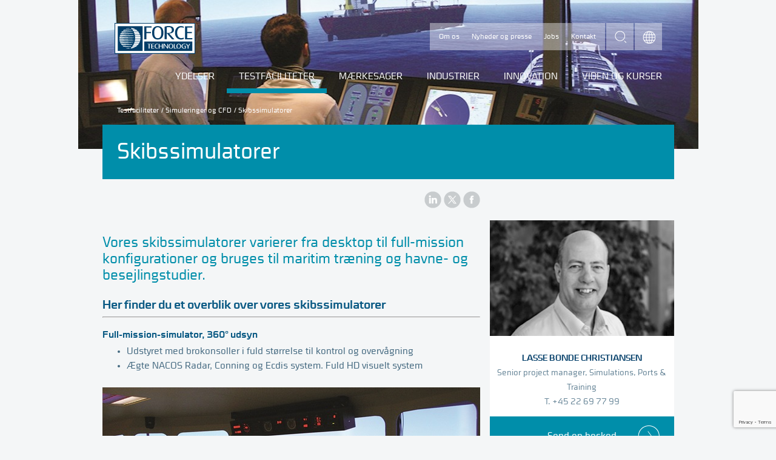

--- FILE ---
content_type: text/html; charset=utf-8
request_url: https://forcetechnology.com/da/alle-faciliteter/simuleringer-og-cfd-faciliteter/skibssimulatorer
body_size: 14385
content:


<!DOCTYPE html>
<html lang="da-DK">
<head>
    <script src="https://cdnjs.cloudflare.com/ajax/libs/jquery/3.5.1/jquery.min.js" type="text/javascript"></script>
    

    
    
    

    <meta charset="utf-8" />
    <meta http-equiv="X-UA-Compatible" content="IE=edge" />

        <meta id="scID" content="{879C8463-AC42-4396-8B1C-579E6809DFE1}" name="scID">
        <meta id="scLang" content="da" name="scLang">
        <title>FORCE Technology skibssimulatorer</title>
        <meta name="description" content="Vores skibssimulatorer varierer fra desktop til full-mission konfigurationer og bruges til maritim træning og havne- og besejlingsstudier." />
        <meta property="og:type" content="website" />
        <meta property="og:url" content="https://forcetechnology.com/da/alle-faciliteter/simuleringer-og-cfd-faciliteter/skibssimulatorer" />
        <meta property="og:image" content="https://forcetechnology.com/-/media/force-technology-media/images/facilities/ship-bridge-simulators/full-mission-ship-bridge-simulator.jpg?ca=social-m&amp;r={a16c589b-c4a6-4ca8-bc81-741344efa313}" />
        <meta property="og:title" content="FORCE Technology skibssimulatorer" />
        <meta property="og:description" content="Vores skibssimulatorer varierer fra desktop til full-mission konfigurationer og bruges til maritim træning og havne- og besejlingsstudier." />
        <meta property="fb:app_id" content="277570296983035" />
        <link rel="canonical" href="https://forcetechnology.com/da/alle-faciliteter/simuleringer-og-cfd-faciliteter/skibssimulatorer">
                <link rel="alternate" hreflang="x-default" href="https://forcetechnology.com/da/alle-faciliteter/simuleringer-og-cfd-faciliteter/skibssimulatorer" />
                <link rel="alternate" hreflang="en-US" href="https://forcetechnology.com/en/all-industry-facilities/simulations-and-cfd/ship-bridge-simulators" />
                <link rel="alternate" hreflang="en-NO" href="https://forcetechnology.com/no/alla-faciliteter/simulations-cfd-facilities/ship-bridge-simulators" />
    <meta name="viewport" content="width=device-width, initial-scale=1" />
    <meta name="format-detection" content="telephone=no">
    <meta name="google-site-verification" content="jnK9UcvZkZ23HBMa-fBrOnUSNxX3hEi7O_uUAJN8uJs" />
    <!--[if lte IE 7]><link rel="stylesheet" href="/frontend/css/dist/ie7.css?v=1464097129000" /><![endif]-->
    <!--[if IE 8]><link rel="stylesheet" href="/frontend/css/dist/ie8.css?v=1464097129000" /><![endif]-->
    <!--[if gte IE 9]><!-->
    <link rel="stylesheet" href="/frontend/css/dist/responsive.css?v=09.08.2024" />
    <!--<![endif]-->
    
    <!--[if lte IE 8]><script src="/frontend/js/dist/modernizr-printshiv.min.js"></script><![endif]-->
    <script src="/frontend/js/dist/modernizr-custom.min.js"></script>

    <!-- PNG fallback for SVG images. Usage: <img src="logo.svg" onerror="fallback(this)" /> -->
    <script>function fallback(img) { img.src = img.src.replace('.svg', '.png'); img.onerror = null; }</script>

    
    <script>
        dataLayer = [{
            'ftPageType':'Facility',
            'ftCountryCode':'da',
            'ftSEO-optimized':'False',
            'ftVisitorIP': '18.222.220.52',
'ftServiceCategory':'Simulations and CFD',
'ftBusinessUnit':'Maritime BU',
'ftCustomPagetype':'',
'ftIndustries':'Maritime',
'ftResearchDevelopment':'',
'ftEventtypes':'',
'ftClubname':'',

'author.name':''        }];
    </script>


<!-- Scripts Head 2 Setting - all languages - all pages--><!-- Header Scripts -->
<!-- Google Tag Manager -->
<script>(function(w,d,s,l,i){w[l]=w[l]||[];w[l].push({'gtm.start':new Date().getTime(),event:'gtm.js'});var f=d.getElementsByTagName(s)[0],j=d.createElement(s);j.async=true;j.src="https://load.gaserver.forcetechnology.com/5tumzhuhda.js?"+i;f.parentNode.insertBefore(j,f);})(window,document,'script','dataLayer','9g=CABVMjw3QEBVNyYyP1wbSFNKWVMMFFATDhYLEBwfDh0PCwQaDwNDFg4J');</script>
<!-- End Google Tag Manager -->


</head>

<body itemscope="itemscope" itemtype="http://schema.org/WebPage" class="">

    












<!-- After Start Body -->

<!-- eMarketeer script) -->
<script src="https://app.emarketeer.com/resources/3129//Scripts_slet_ikke/iframeResizermin.js"></script>
<script src="https://app.emarketeer.com/resources/3129//Scripts_slet_ikke/iframePrefillerAndUrlSender.js"></script>
<script type="text/javascript">
          var posturl = 'https://app.emarketeer.com/ext/form/receiver.php';
          submitMe = function(){
                   document.forms['emform_249289acb72980ce3c16109fb8767188fc877f0'].action = posturl;
                document.forms['emform_249289acb72980ce3c16109fb8767188fc877f0'].submit();
          }
</script>

<style>form.sitecore-emerketer{color:#446980;font-size:16px;font-weight:Normal;font-family:"Cube","Helvetica Neue",Helvetica,Arial,sans-serif!important}form.sitecore-emerketer input[type=checkbox],form.sitecore-emerketer input[type=radio]{width:25px;height:25px;text-align:center;margin-right:10px}form.sitecore-emerketer div,form.sitecore-emerketer span,form.sitecore-emerketer td{line-height:140%;padding-bottom:10px}form.sitecore-emerketer input[type=text],form.sitecore-emerketer input[type=tel],form.sitecore-emerketer input[type=email],form.sitecore-emerketer input[type=date]{font-size:1.2em;width:100%!important;-moz-appearance:none;-webkit-appearance:none;background-color:#fff;border:none;border-top:1px solid #ECEDEE;padding:12px;color:#00698B}form.sitecore-emerketer button,form.sitecore-emerketer input[type=button],form.sitecore-emerketer input[type=submit]{float:right;margin-right:1%;margin-top:1%;border:0 solid #fff;background-color:#00698B!important;font-size:1em!important;padding:7px 15px;color:#fff;cursor:pointer;font-family:Cube,"Helvetica Neue",Helvetica,Arial,sans-serif!important;text-transform:uppercase}


.employee__email {
    clear: both;
    transition: background-color;
    /*margin: 12px auto 0 auto;*/
    padding: 12px 0;
    background-color: #008EAA;
    color: white;
    background-repeat: no-repeat;
    background-position: 94% center;
    background-position: right 24px center;
    background-image: url(https://forcetechnology.com/frontend/images/dist/icon-arrow-in-circle-white.png);
    padding: 20px 0;
    display: block;
    text-decoration: none;
    text-align: center;
    margin-bottom: 12px
}
    a.employee__phone:hover{
        text-decoration:underline;
      
    }
.employee__email:hover {
    cursor: pointer;
    background-color: #00698b;
}
 
    .ehidden {
        display: none;
    }
.evisible {
    display: block;
}
</style>



<script type="text/javascript">
  var EMUserSecret = 'F6p1qAPKVHL5aaJZ8CLy';
  var EMBase = "//app.emarketeer.com/tracker/";
  document.write(unescape("%3Cscript src='" + EMBase + "ping.js' type='text/javascript'%3E%3C/script%3E"));
</script>
<script>
  var EMT = new EmarketeerPing(EMBase, EMUserSecret);
  EMT.pageTrack();
</script>



<!-- End of eMarketeer script) -->


<!-- Google Tag Manager (noscript) -->
<noscript><iframe src="https://load.gaserver.forcetechnology.com/ns.html?id=GTM-54SNGW" height="0" width="0" style="display:none;visibility:hidden"></iframe></noscript>
<!-- End Google Tag Manager (noscript) -->


<div class="page">

    <header role="banner" class="page-head facility container" id="HeaderContainer">
        
                <style scoped="scoped">
                .page-head { background-image: url('/-/media/force-technology-media/images/facilities/ship-bridge-simulators/full-mission-ship-bridge-simulator.jpg?ca=header-m&amp;r=f5916035-e360-4ae7-9588-a64a5e907d0c;'); }

                @media all and (max-width: 550px) {
                    .page-head {
                    background-image: url('/-/media/force-technology-media/images/facilities/ship-bridge-simulators/full-mission-ship-bridge-simulator.jpg?ca=header-s&amp;r=f5916035-e360-4ae7-9588-a64a5e907d0c');
                height: 140px;
                    }
                }
                </style>

<div class="nav-service-container">
    <a href="/da">
        <img class="logo" src="/frontend/images/dist/logo-force.svg" width="133" height="51" onerror="fallback(this)" alt="Force Technology logo">
    </a>
    <nav class="nav-service" role="navigation">
        <ul>
                    <li>
                        <a href="/da/om-force-technology" class="">Om os</a>
                    </li>
                    <li>
                        <a href="/da/om-force-technology/nyheder" class="">Nyheder og presse</a>
                    </li>
                    <li>
                        <a href="/da/om-force-technology/jobs" class="">Jobs</a>
                    </li>
                    <li>
                        <a href="/da/om-force-technology/kontakt" class="">Kontakt</a>
                    </li>
        </ul>
    </nav>
    <form class="search-form hide-search-input" id="search" action="/da/search/all">
        <input type="text" name="q" value="" placeholder="Hvad leder du efter?" class="search-input">
        <button type="submit" class="search-submit">search</button>
    </form>
    <nav class="nav-languages expand is-collapsed" role="navigation">
        <a href="#languages" title="Choose language" class="nav-languages__trigger expand-trigger">Choose language</a>
        <ul class="nav-languages__dropdown expand-content" id="languages">
                <li>
                        <a href="/no/alla-faciliteter/simulations-cfd-facilities/ship-bridge-simulators">Norwegian </a>
                </li>
                <li>
                        <a href="/en/all-industry-facilities/simulations-and-cfd/ship-bridge-simulators">English </a>
                </li>
        </ul>
    </nav>
</div><a href="#nav-mobile" class="nav-mobile-trigger">Menu</a><nav id="nav-mobile" class="nav-mobile">
    <!--Mobile navigation-->
</nav><nav role="navigation" class="nav-primary">

    <ul>
                    <li class="nav-primary__item ">
                            <a href="/da/ydelser" class="">Ydelser</a>

                            <ul class="lvl_2">
                                <li>
                                    <div class="nav-submenu">
                                        <div class="nav-submenu-inner">
                                            <div class="nav-submenu__links">
                                                <h5 class="nav-submenu__title">
                                                        <a href="/da/ydelser">Ydelser</a>
                                                </h5>
                                                <ul class="nav-submenu__primary">
                                                </ul>
                                                <ul class="nav-submenu__secondary">
                                                            <li>
                                                                <a href="/da/ydelser/3d-print-og-additiv-fremstilling" class="nav-submenu__primary">3D-print og additiv fremstilling</a>
                                                            </li>
                                                            <li>
                                                                <a href="/da/ydelser/akustik-stoej-lydkvalitet" class="nav-submenu__primary">Akustik, støj og lydkvalitet</a>
                                                            </li>
                                                            <li>
                                                                <a href="/da/ydelser/aerodynamik" class="nav-submenu__primary">Aerodynamik</a>
                                                            </li>
                                                            <li>
                                                                <a href="/da/ydelser/audit" class="nav-submenu__primary">Audit</a>
                                                            </li>
                                                            <li>
                                                                <a href="/da/ydelser/digital-baeredygtig-innovation-industrien" class="nav-submenu__primary">Digital og bæredygtig innovation i industrien</a>
                                                            </li>
                                                            <li>
                                                                <a href="/da/ydelser/kalibrering" class="nav-submenu__primary">Kalibrering</a>
                                                            </li>
                                                            <li>
                                                                <a href="/da/ydelser/korrosionsbeskyttelse" class="nav-submenu__primary">Korrosionsbeskyttelse</a>
                                                            </li>
                                                            <li>
                                                                <a href="/da/ydelser/product-compliance-af-elektroniske-produkter" class="nav-submenu__primary">Test og godkendelse af elektroniske produkter</a>
                                                            </li>
                                                            <li>
                                                                <a href="/da/ydelser/emissioner-bioenergi-ressourcer" class="nav-submenu__primary">Emissioner, energi og ressourcer</a>
                                                            </li>
                                                            <li>
                                                                <a href="/da/ydelser/monitorering" class="nav-submenu__primary">Monitorering</a>
                                                            </li>
                                                            <li>
                                                                <a href="/da/ydelser/materialer" class="nav-submenu__primary">Materialer</a>
                                                            </li>
                                                            <li>
                                                                <a href="/da/ydelser/integrity-management" class="nav-submenu__primary">Integrity management</a>
                                                            </li>
                                                            <li>
                                                                <a href="/da/ydelser/inspektion" class="nav-submenu__primary">Inspektion</a>
                                                            </li>
                                                            <li>
                                                                <a href="/da/ydelser/hydrodynamik" class="nav-submenu__primary">Hydrodynamik</a>
                                                            </li>
                                                            <li>
                                                                <a href="/da/ydelser/ikke-destruktiv-proevning-ndt" class="nav-submenu__primary">Ikke-destruktiv prøvning (NDT)</a>
                                                            </li>
                                                            <li>
                                                                <a href="/da/ydelser/fotonik-og-lys" class="nav-submenu__primary">Fotonik og lys</a>
                                                            </li>
                                                            <li>
                                                                <a href="/da/ydelser/simuleringer-og-cfd" class="nav-submenu__primary">Simuleringer og CFD</a>
                                                            </li>
                                                            <li>
                                                                <a href="/da/ydelser/engineering-og-strukturanalyse" class="nav-submenu__primary">Engineering og strukturanalyse</a>
                                                            </li>
                                                            <li>
                                                                <a href="/da/ydelser/test-af-produkter-og-strukturer" class="nav-submenu__primary">Test af produkter og strukturer</a>
                                                            </li>
                                                            <li>
                                                                <a href="/da/ydelser/svejseteknologi" class="nav-submenu__primary">Svejseteknologi</a>
                                                            </li>
                                                </ul>
                                            </div>
                                        </div>
                                    </div>
                                </li>
                            </ul>
                    </li>
                    <li class="nav-primary__item  selected">
                            <a href="/da/alle-faciliteter" class="">Testfaciliteter</a>

                            <ul class="lvl_2">
                                <li>
                                    <div class="nav-submenu">
                                        <div class="nav-submenu-inner">
                                            <div class="nav-submenu__links">
                                                <h5 class="nav-submenu__title">
                                                        <a href="/da/alle-faciliteter">Testfaciliteter</a>
                                                </h5>
                                                <ul class="nav-submenu__primary">
                                                </ul>
                                                <ul class="nav-submenu__secondary">
                                                            <li>
                                                                <a href="/da/alle-faciliteter/3d-print-og-additiv-fremstilling-faciliteter" class="nav-submenu__primary">3D-print og additiv fremstilling</a>
                                                            </li>
                                                            <li>
                                                                <a href="/da/alle-faciliteter/aerodynamiske-faciliteter" class="nav-submenu__primary">Aerodynamik</a>
                                                            </li>
                                                            <li>
                                                                <a href="/da/alle-faciliteter/akustik-stoj-lydkvalitet-faciliteter" class="nav-submenu__primary">Akustik, støj og lydkvalitet</a>
                                                            </li>
                                                            <li>
                                                                <a href="/da/alle-faciliteter/emissioner-bioenergi-og-ressourcer" class="nav-submenu__primary">Emissioner, energi og ressourcer</a>
                                                            </li>
                                                            <li>
                                                                <a href="/da/alle-faciliteter/fotonik-og-lys-faciliteter" class="nav-submenu__primary">Fotonik og lys</a>
                                                            </li>
                                                            <li>
                                                                <a href="/da/alle-faciliteter/hydrodynamiske-testfaciliteter" class="nav-submenu__primary">Hydrodynamik</a>
                                                            </li>
                                                            <li>
                                                                <a href="/da/alle-faciliteter/iot-og-digital-teknologi-testfaciliteter" class="nav-submenu__primary">IoT og digital teknologi</a>
                                                            </li>
                                                            <li>
                                                                <a href="/da/alle-faciliteter/kalibreringsfaciliteter" class="nav-submenu__primary">Kalibrering</a>
                                                            </li>
                                                            <li>
                                                                <a href="/da/alle-faciliteter/korrosionsbeskyttelse-faciliteter" class="nav-submenu__primary">Korrosionsbeskyttelse</a>
                                                            </li>
                                                            <li>
                                                                <a href="/da/alle-faciliteter/materialeprovning-og-analyse-faciliteter" class="nav-submenu__primary">Laboratorier til test og analyse af materialer</a>
                                                            </li>
                                                            <li>
                                                                <a href="/da/alle-faciliteter/simuleringer-og-cfd-faciliteter" class="nav-submenu__primary">Simuleringer og CFD</a>
                                                            </li>
                                                            <li>
                                                                <a href="/da/alle-faciliteter/svejseteknologiske-faciliteter" class="nav-submenu__primary">Svejseteknologi</a>
                                                            </li>
                                                            <li>
                                                                <a href="/da/alle-faciliteter/test-af-produkter-og-strukturer" class="nav-submenu__primary">Test af komponenter, produkter og strukturer</a>
                                                            </li>
                                                            <li>
                                                                <a href="/da/alle-faciliteter/videnscentre" class="nav-submenu__primary">Videnscentre</a>
                                                            </li>
                                                </ul>
                                            </div>
                                        </div>
                                    </div>
                                </li>
                            </ul>
                    </li>
                    <li class="nav-primary__item ">
                            <a href="/da/maerkesager" class="">Mærkesager</a>

                            <ul class="lvl_2">
                                <li>
                                    <div class="nav-submenu">
                                        <div class="nav-submenu-inner">
                                            <div class="nav-submenu__links">
                                                <h5 class="nav-submenu__title">
                                                        <a href="/da/maerkesager">Mærkesager</a>
                                                </h5>
                                                <ul class="nav-submenu__primary">
                                                </ul>
                                                <ul class="nav-submenu__secondary">
                                                            <li>
                                                                <a href="/da/maerkesager/digitalisering" class="nav-submenu__primary">Digitalisering</a>
                                                            </li>
                                                            <li>
                                                                <a href="/da/maerkesager/groen-omstilling" class="nav-submenu__primary">Grøn omstilling</a>
                                                            </li>
                                                            <li>
                                                                <a href="/da/maerkesager/sundhed" class="nav-submenu__primary">Sundhed</a>
                                                            </li>
                                                </ul>
                                            </div>
                                        </div>
                                    </div>
                                </li>
                            </ul>
                    </li>
                    <li class="nav-primary__item ">
                                <a href="javascript:void(0);" class="">Industrier</a>

                            <ul class="lvl_2">
                                <li>
                                    <div class="nav-submenu">
                                        <div class="nav-submenu-inner">
                                            <div class="nav-submenu__links">
                                                <h5 class="nav-submenu__title">
                                                            <a href="javascript:void(0);">Industrier</a>
                                                </h5>
                                                <ul class="nav-submenu__primary">
                                                </ul>
                                                <ul class="nav-submenu__secondary">
                                                                <li>
                                                                    <a href="/da/biotek-pharma-og-medicoindustri" class="nav-submenu__primary">Biotech, pharma og medico</a>
                                                                </li>
                                                                <li>
                                                                    <a href="/da/ccus-carbon-capture-utilisation-storage-sikkerhed-rentabilitet" class="nav-submenu__primary">Carbon capture, Utilisation, and Storage - CCUS</a>
                                                                </li>
                                                                <li>
                                                                    <a href="/da/kommuner-og-myndigheder" class="nav-submenu__primary">Offentligt byggeri og renovering</a>
                                                                </li>
                                                                <li>
                                                                    <a href="/da/power-to-x" class="nav-submenu__primary">Power-to-X</a>
                                                                </li>
                                                                <li>
                                                                    <a href="/da/rumteknologi" class="nav-submenu__primary">Rumteknologi</a>
                                                                </li>
                                                                <li>
                                                                    <a href="/da/vindenergi" class="nav-submenu__primary">Vindenergi</a>
                                                                </li>
                                                                <li>
                                                                    <a href="/da/olie-og-gasbranchen" class="nav-submenu__primary">Olie og gas</a>
                                                                </li>
                                                                <li>
                                                                    <a href="/da/maritim-sektor" class="nav-submenu__primary">Maritim</a>
                                                                </li>
                                                                <li>
                                                                    <a href="/da/infrastruktur" class="nav-submenu__primary">Infrastruktur</a>
                                                                </li>
                                                                <li>
                                                                    <a href="/da/fremstillingsindustri" class="nav-submenu__primary">Fremstilling</a>
                                                                </li>
                                                                <li>
                                                                    <a href="/da/energibranchen" class="nav-submenu__primary">Energi</a>
                                                                </li>
                                                </ul>
                                            </div>
                                        </div>
                                    </div>
                                </li>
                            </ul>
                    </li>
                    <li class="nav-primary__item ">
                            <a href="/da/innovation" class="">Innovation</a>

                            <ul class="lvl_2">
                                <li>
                                    <div class="nav-submenu">
                                        <div class="nav-submenu-inner">
                                            <div class="nav-submenu__links">
                                                <h5 class="nav-submenu__title">
                                                        <a href="/da/innovation">Innovation</a>
                                                </h5>
                                                <ul class="nav-submenu__primary">
                                                </ul>
                                                <ul class="nav-submenu__secondary">
                                                            <li>
                                                                <a href="/da/innovation/teknologisk-innovation" class="nav-submenu__primary">Teknologisk innovation</a>
                                                            </li>
                                                            <li>
                                                                <a href="/da/innovation/innovationshjaelp-danske-virksomheder" class="nav-submenu__primary">Innovationshjælp til danske virksomheder</a>
                                                            </li>
                                                            <li>
                                                                <a href="/da/innovation/gts" class="nav-submenu__primary">En Godkendt Teknologisk Servicevirksomhed (GTS)</a>
                                                            </li>
                                                            <li>
                                                                <a href="/da/innovation/netvaerk-og-partnerskaber" class="nav-submenu__primary">Klynger, netværk og partnerskaber</a>
                                                            </li>
                                                            <li>
                                                                <a href="/da/innovation/projekter" class="nav-submenu__primary">Forsknings- og udviklingsprojekter</a>
                                                            </li>
                                                            <li>
                                                                <a href="/da/innovation/standardisering" class="nav-submenu__primary">Standardisering</a>
                                                            </li>
                                                </ul>
                                            </div>
                                        </div>
                                    </div>
                                </li>
                            </ul>
                    </li>
                    <li class="nav-primary__item ">
                            <a href="/da/viden-og-traening" class="">Viden og kurser</a>

                            <ul class="lvl_2">
                                <li>
                                    <div class="nav-submenu">
                                        <div class="nav-submenu-inner">
                                            <div class="nav-submenu__links">
                                                <h5 class="nav-submenu__title">
                                                        <a href="/da/viden-og-traening">Viden og kurser</a>
                                                </h5>
                                                <ul class="nav-submenu__primary">
                                                </ul>
                                                <ul class="nav-submenu__secondary">
                                                                <li>
                                                                    <a href="/da/kurser" class="nav-submenu__primary">Kurser og træning</a>
                                                                </li>
                                                                <li>
                                                                    <a href="/da/arrangementer" class="nav-submenu__primary">Arrangementer og webinarer</a>
                                                                </li>
                                                                <li>
                                                                    <a href="/da/netvaerk-og-klubber" class="nav-submenu__primary">Klubber og netværk</a>
                                                                </li>
                                                                <li>
                                                                    <a href="/da/artikler" class="nav-submenu__primary">Artikler</a>
                                                                </li>
                                                                <li>
                                                                    <a href="/da/cases" class="nav-submenu__primary">Cases</a>
                                                                </li>
                                                                <li>
                                                                    <a href="/da/webinarer" class="nav-submenu__primary">Webinarer</a>
                                                                </li>
                                                                <li>
                                                                    <a href="/da/webinarer/webinarer-on-demand" class="nav-submenu__primary">On-demand webinarer</a>
                                                                </li>
                                                                <li>
                                                                    <a href="/da/podcast" class="nav-submenu__primary">Podcast</a>
                                                                </li>
                                                                <li>
                                                                    <a href="/da/nyhedsbreve/abonner-alle-lister" class="nav-submenu__primary">Nyhedsbreve</a>
                                                                </li>
                                                </ul>
                                            </div>
                                        </div>
                                    </div>
                                </li>
                            </ul>
                    </li>
    </ul>
</nav>


<div class="breadcrumb" itemprop="breadcrumb">
        <a href="/da/alle-faciliteter">Testfaciliteter</a> /         <a href="/da/alle-faciliteter/simuleringer-og-cfd-faciliteter">Simuleringer og CFD</a> /         <span class="breadcrumb__current">Skibssimulatorer</span>
</div>




        
    </header>

    <div class="page-content container page-content facility container" id="ContentContainer">
        <div class="page-title"><h1>Skibssimulatorer </h1></div>






<ul class="social-sharing">
    <li>
        <a href="https://www.linkedin.com/shareArticle?mini=true&url=https://forcetechnology.com/da/alle-faciliteter/simuleringer-og-cfd-faciliteter/skibssimulatorer&title=Skibssimulatorer" class="share-linkedin" title="LinkedIn">LinkedIn</a>
    </li>
    <li>
        <a href="https://www.x.com/share?url=https://forcetechnology.com/da/alle-faciliteter/simuleringer-og-cfd-faciliteter/skibssimulatorer&text=Skibssimulatorer" class="share-twitter" title="X">Twitter</a>
    </li>
    <li>
        <a href="https://www.facebook.com/sharer.php?u=https://forcetechnology.com/da/alle-faciliteter/simuleringer-og-cfd-faciliteter/skibssimulatorer&t=Skibssimulatorer" class="share-facebook" title="Facebook">Facebook</a>
    </li>
</ul><div class="main-content">




<h2 class="page-subtitle">
<p>Vores skibssimulatorer varierer fra desktop til full-mission konfigurationer og bruges til maritim træning og havne- og besejlingstudier.</p></h2>




<div class="bodytext">
            <h2>Her finder du et overblik over vores skibssimulatorer</h2>
<hr>
<h3>
Full-mission-simulator, 360° udsyn</h3>
<ul>
    <li>Udstyret med brokonsoller i fuld størrelse til kontrol og overvågning </li>
    <li>Ægte NACOS Radar, Conning og Ecdis system. Fuld HD visuelt system</li>
</ul>    </div>





            <figure class="media media--full">
                <div class="media__object">
                    <img src="/-/media/force-technology-media/images/facilities/ship-bridge-simulators/full-mission-ship-bridge-simulator.jpg?as=1&amp;w=623" alt="Fuld mission Skibsbrosimulator, simulatorstudier, simulatortræning, FORCE Technology">
                </div>
            </figure>




        <div class="bodytext">

<hr>
<h3>Part-task-simulator, 130° udsyn med udsyn bagud</h3>
<ul>
    <li>Fuld HD projektorvisning. Brokonsoller i fuld størrelse</li>
    <li>Et (1) NACOS Radar system </li>
    <li>Ideelt til fx. havne- og besejlingsstudier</li>
</ul>
        </div>




            <figure class="media media--full">
                <div class="media__object">
                    <img src="/-/media/force-technology-media/images/facilities/ship-bridge-simulators/full-mission-simulator-210-degree-view-with-backview.jpg?as=1&amp;w=623" alt="Ship bridge simulator, simulator træning, FORCE Technologyfull mission simulator 210 graders visning med backview">
                </div>
            </figure>




        <div class="bodytext">

<hr>
<h3>
Part-task-simulator, 130° udsyn med udsyn bagud</h3>
<ul>
    <li>Fuld HD projektorvisning. Brokonsoller i fuld størrelse</li>
    <li>Et (1) NACOS Radar system </li>
    <li>Ideelt til fx. havne- og besejlingsstudier</li>
</ul>
        </div>




            <figure class="media media--full">
                <div class="media__object">
                    <img src="/-/media/force-technology-media/images/facilities/ship-bridge-simulators/part-task-simulator-130-degree-view-with-a-backview.jpg?as=1&amp;w=623" alt="Skibsbro simulator, simulator træning, simulator undersøgelser, fuld mission simulator, FORCE Technology, del opgave simulator 130 graders visning med en bagfra">
                </div>
            </figure>











        <div class="bodytext">

<hr>
<h3>
Slæbebådssimulatorer, 2 stk., 120° udsyn</h3>
<ul>
    <li>Mini-slæbebådsbroer</li>
    <li>Bruges mest i øvelser med flere simulatorbroer</li>
    <li>Bruges til slæbebådsoperationer</li>
</ul>
        </div>




            <figure class="media media--full">
                <div class="media__object">
                    <img src="/-/media/force-technology-media/images/facilities/ship-bridge-simulators/tug-cubicles.jpg?as=1&amp;w=623" alt="tug cubicles">
                </div>
            </figure>




        <div class="bodytext">

<hr>
<h3>
Full-mission-slæbebådssimulator, 360°</h3>
<ul>
    <li>Kontrol og overvågning fra en fysisk slæbebåd</li>
    <li>2 X Fuld HD visuelt system med 52” LCD skærme</li>
    <li>Perfekt til slæbebådsoperationer</li>
</ul>
        </div>




            <figure class="media media--full">
                <div class="media__object">
                    <img src="/-/media/force-technology-media/images/facilities/ship-bridge-simulators/full-mission-tug-simulator.jpg?as=1&amp;w=623" alt="Skibsbrosimulator, fuld mission bugsering simulator, FORCE Technology, fuld mission bugsering simulator 360 graders visning">
                </div>
            </figure>
</div>
<div class="sidebar">
    <!-- #region variables and parameters -->

    <!-- #endregion -->



    <!-- #region XSLT deprecated code -->
    <!-- #endregion -->



    <!-- #region DataSource entrypoint-->
    <!-- #region renderSpot -->
        <div class="employee">
                    <img src="/-/media/force-technology-media/images/contacts/i-j-k-l/lbc-lasse-bonde-christiansen.jpg?ca=contact-m&amp;r=8e71ed77-4d3e-4588-8aaa-cfd9df884a10" alt="Lasse Bonde Christiansen" />

            <h4 class="employee__name">
Lasse Bonde Christiansen            </h4>
            <div class="employee__title">
Senior project manager,                Simulations, Ports & Training            </div>
            <a href="tel:+45 22 69 77 99" class="employee__phone">
                T. +45 22 69 77 99
            </a>
            <a href="#" class="employee__email" style="text-decoration: none;">
                Send en besked
            </a>
                <div class="employee__from hidden scfForm">
    <script src="https://www.google.com/recaptcha/api.js?render=6LfRwPMUAAAAAIiVIEr1rfjVMYCbL5m30eLfZxe1"></script>
    <div class="em-form">
        <input type="hidden" name="successtext" class="successtext" value="Din besked er sendt">
        <input type="hidden" name="id" class="id" value="yZYh/URWaQcIAJmpDGtEyTZ/O53ad5+BM+LxgSh6iqH7ex8DEUUg8hpG/C1zDY3DuaOLMgMul3Nh6B4ufUMiHjVhEDfVihg8u1FEVut3Q1UUUdASQ+6VErgZYMFx9yb8An8FNIY3ga7zv2wuazailtPw4w+ENjb4y1XUPel/33A=" />
        <input type="hidden" name="stamp" class="stamp" value="15-01-2026 15:57:40" />
        <input type="hidden" name="sc_lang" class="sc_lang" value="da" />
        <input type="hidden" name="sitecoreUserId" class="sitecoreUserId" value="{60E9A06A-9563-4640-8591-0E59579C7956}" />
        <input type="hidden" name="submissionDate " class="submissionDate" value="2026-01-15" />
        <div class="scfMultipleLineTextBorder">
            <span class="scfRequired">*</span><label class="scfSingleLineTextLabel">Besked</label>
            <div class="scfSingleLineGeneralPanel">
                <textarea name="message-60E9A06A9563464085910E59579C7956" id="message-60E9A06A9563464085910E59579C7956" rows="4" class="scfMultipleLineTextBox message"></textarea>
            </div>
        </div>
        <div class="scfMultipleLineTextBorder">
            <span class="scfRequired">*</span><label class="scfSingleLineTextLabel">E-mail</label>
            <div class="scfSingleLineGeneralPanel">
                <input type="text" name="email-60E9A06A9563464085910E59579C7956" id="email-60E9A06A9563464085910E59579C7956" value="" class="scfSingleLineTextBox email" required />
            </div>
        </div>
        <div class="scfMultipleLineTextBorder">
            <span class="scfRequired">*</span><label class="scfSingleLineTextLabel">Fornavn</label>
            <div class="scfSingleLineGeneralPanel">
                <input type="text" name="firstname-60E9A06A9563464085910E59579C7956" id="firstname-60E9A06A9563464085910E59579C7956" value="" class="scfSingleLineTextBox firstname" required />
            </div>
        </div>
        <div class="scfMultipleLineTextBorder">
            <span class="scfRequired">*</span><label class="scfSingleLineTextLabel">Efternavn</label>
            <div class="scfSingleLineGeneralPanel">
                <input type="text" name="lastname-60E9A06A9563464085910E59579C7956" id="lastname-60E9A06A9563464085910E59579C7956" value="" class="scfSingleLineTextBox lastname" required />
            </div>
        </div>
        <div class="scfMultipleLineTextBorder">
            <span class="scfRequired">*</span><label class="scfSingleLineTextLabel">Jobtitel</label>
            <div class="scfSingleLineGeneralPanel">
                <input type="text" name="jobtitle-60E9A06A9563464085910E59579C7956" id="jobtitle-60E9A06A9563464085910E59579C7956" value="" class="scfSingleLineTextBox jobtitle" required />
            </div>
        </div>
        <div class="scfMultipleLineTextBorder">
            <span class="scfRequired">*</span><label class="scfSingleLineTextLabel">Virksomhed</label>
            <div class="scfSingleLineGeneralPanel">
                <input type="text" name="company-60E9A06A9563464085910E59579C7956" id="company-60E9A06A9563464085910E59579C7956" value="" class="scfSingleLineTextBox company" required />
            </div>
        </div>
        <div class="scfMultipleLineTextBorder">
            <span class="scfRequired">*</span><label class="scfSingleLineTextLabel">Telefonnr.</label>
            <div class="scfSingleLineGeneralPanel">
                <input type="text" name="phone-60E9A06A9563464085910E59579C7956" id="phone-60E9A06A9563464085910E59579C7956" value="" class="scfSingleLineTextBox phone" required />
            </div>
        </div>
        <div class="scfMultipleLineTextBorder">
            <span class="scfRequired">*</span><label class="scfSingleLineTextLabel">Land </label>
            <div class="scfSingleLineGeneralPanel">
                <select name="country-60E9A06A9563464085910E59579C7956" id="phone-60E9A06A9563464085910E59579C7956" class="scfSingleLineTextBox country" required>

                        <option value="Afghanistan" >Afghanistan</option>
                        <option value="Albania" >Albanien</option>
                        <option value="Algeria" >Algeriet</option>
                        <option value="Andorra" >Andorra</option>
                        <option value="Angola" >Angola</option>
                        <option value="Anguilla" >Anguilla</option>
                        <option value="Antigua and Barbuda" >Antigua og Barbuda</option>
                        <option value="Argentina" >Argentina</option>
                        <option value="Armenia" >Armenien</option>
                        <option value="Aruba" >Aruba</option>
                        <option value="Australia" >Australien</option>
                        <option value="Azerbaijan" >Azerbaijan</option>
                        <option value="Bahamas" >Bahamas</option>
                        <option value="Bahrain" >Bahrain</option>
                        <option value="Bangladesh" >Bangladesh</option>
                        <option value="Barbados" >Barbados</option>
                        <option value="Belarus" >Belarus</option>
                        <option value="Belgium" >Belgien</option>
                        <option value="Belize" >Belize</option>
                        <option value="Benin" >Benin</option>
                        <option value="Bermuda" >Bermuda</option>
                        <option value="Bhutan" >Bhutan</option>
                        <option value="Bolivia, Plurinational State of" >Bolivia</option>
                        <option value="Bonaire, Sint Eustatius and Saba" >Bonaire, Sint Eustatius og Saba</option>
                        <option value="Bosnia and Herzegovina" >Bosnien og Herzegovina</option>
                        <option value="Botswana" >Botswana</option>
                        <option value="Brazil" >Brasilien</option>
                        <option value="British Indian Ocean Territory" >British Indian Ocean Territory</option>
                        <option value="Virgin Islands, British" >British Virgin Islands</option>
                        <option value="Brunei Darussalam" >Brunei Darussalam</option>
                        <option value="Bulgaria" >Bulgarien</option>
                        <option value="Burkina Faso" >Burkina Faso</option>
                        <option value="Burundi" >Burundi</option>
                        <option value="Cambodia" >Cambodia</option>
                        <option value="Cameroon" >Cameroon</option>
                        <option value="Canada" >Canada</option>
                        <option value="Cayman Islands" >Cayman&#248;erne</option>
                        <option value="Chad" >Chad</option>
                        <option value="Chile" >Chile</option>
                        <option value="Christmas Island" >Christmas Island</option>
                        <option value="Cocos (Keeling) Islands" >Cocos (Keeling) Islands</option>
                        <option value="Colombia" >Colombia</option>
                        <option value="Comoros" >Comorerne</option>
                        <option value="Congo" >Congo</option>
                        <option value="Cook Islands" >Cook Islands</option>
                        <option value="Costa Rica" >Costa Rica</option>
                        <option value="C&#244;te d’Ivoire" >C&#244;te d’Ivoire</option>
                        <option value="Cuba" >Cuba</option>
                        <option value="Cura&#231;ao" >Cura&#231;ao</option>
                        <option value="Cyprus" >Cypern</option>
                        <option value="Denmark" selected>Danmark</option>
                        <option value="Central African Republic" >Den Centralafrikanske Republik</option>
                        <option value="Dominican Republic" >Den Dominikanske Republik</option>
                        <option value="Djibouti" >Djibouti</option>
                        <option value="Dominica" >Dominica</option>
                        <option value="Congo, the Democratic Republic of the" >DR Congo</option>
                        <option value="Ecuador" >Ecuador</option>
                        <option value="Egypt" >Egypten</option>
                        <option value="El Salvador" >El Salvador</option>
                        <option value="Equatorial Guinea" >Equatorial Guinea</option>
                        <option value="Eritrea" >Eritrea</option>
                        <option value="Estonia" >Estland</option>
                        <option value="Eswatini" >Eswatini</option>
                        <option value="Ethiopia" >Ethiopien</option>
                        <option value="Falkland Islands (Malvinas)" >Falklands&#248;erne</option>
                        <option value="Fiji" >Fiji</option>
                        <option value="Philippines" >Filippinerne</option>
                        <option value="Finland" >Finland</option>
                        <option value="United Arab Emirates" >Forenede Arabiske Emirater</option>
                        <option value="France" >Frankrig</option>
                        <option value="French Guiana" >Fransk Guyana</option>
                        <option value="French Polynesia" >Fransk Polynesien</option>
                        <option value="French Southern Territories" >Franske Sydlige og Antarktiske Territorier</option>
                        <option value="Faroe Islands" >F&#230;r&#248;erne</option>
                        <option value="Gabon" >Gabon</option>
                        <option value="Gambia" >Gambia</option>
                        <option value="Georgia" >Georgien</option>
                        <option value="Ghana" >Ghana</option>
                        <option value="Gibraltar" >Gibraltar</option>
                        <option value="Grenada" >Grenada</option>
                        <option value="Greece" >Gr&#230;kenland</option>
                        <option value="Greenland" >Gr&#248;nland</option>
                        <option value="Guadeloupe" >Guadeloupe</option>
                        <option value="Guatemala" >Guatemala</option>
                        <option value="Guernsey" >Guernsey</option>
                        <option value="Guinea" >Guinea</option>
                        <option value="Guinea-Bissau" >Guinea-Bissau</option>
                        <option value="Guyana" >Guyana</option>
                        <option value="Haiti" >Haiti</option>
                        <option value="Heard Island and McDonald Islands" >Heard Island og McDonald Islands</option>
                        <option value="Honduras" >Honduras</option>
                        <option value="Hong Kong" >Hong Kong</option>
                        <option value="India" >Indien</option>
                        <option value="Indonesia" >Indonesien</option>
                        <option value="Iraq" >Irak</option>
                        <option value="Iran, Islamic Republic of" >Iran</option>
                        <option value="Ireland" >Irland</option>
                        <option value="Iceland" >Island</option>
                        <option value="Isle of Man" >Isle of Man</option>
                        <option value="Israel" >Israel</option>
                        <option value="Italy" >Italien</option>
                        <option value="Jamaica" >Jamaica</option>
                        <option value="Japan" >Japan</option>
                        <option value="Jersey" >Jersey</option>
                        <option value="Jordan" >Jordan</option>
                        <option value="Cape Verde" >Kap Verde</option>
                        <option value="Kazakhstan" >Kazakhstan</option>
                        <option value="Kenya" >Kenya</option>
                        <option value="China" >Kina</option>
                        <option value="Kyrgyzstan" >Kirgisistan</option>
                        <option value="Kiribati" >Kiribati</option>
                        <option value="Croatia" >Kroatien</option>
                        <option value="Kuwait" >Kuwait</option>
                        <option value="Lao People&#39;s Democratic Republic" >Laos</option>
                        <option value="Lesotho" >Lesotho</option>
                        <option value="Latvia" >Letland</option>
                        <option value="Lebanon" >Libanon</option>
                        <option value="Liberia" >Liberia</option>
                        <option value="Libya" >Libyen</option>
                        <option value="Liechtenstein" >Liechtenstein</option>
                        <option value="Lithuania" >Lithauen</option>
                        <option value="Luxembourg" >Luxembourg</option>
                        <option value="Macao" >Macao</option>
                        <option value="Madagascar" >Madagascar</option>
                        <option value="Malawi" >Malawi</option>
                        <option value="Malaysia" >Malaysia</option>
                        <option value="Maldives" >Maldiverne</option>
                        <option value="Mali" >Mali</option>
                        <option value="Malta" >Malta</option>
                        <option value="Morocco" >Marokko</option>
                        <option value="Marshall Islands" >Marshall&#248;erne</option>
                        <option value="Martinique" >Martinique</option>
                        <option value="Mauritania" >Mauritanien</option>
                        <option value="Mauritius" >Mauritius</option>
                        <option value="Mayotte" >Mayotte</option>
                        <option value="Mexico" >Mexico</option>
                        <option value="Moldova, Republic of" >Moldova</option>
                        <option value="Monaco" >Monaco</option>
                        <option value="Mongolia" >Mongoliet</option>
                        <option value="Montenegro" >Montenegro</option>
                        <option value="Montserrat" >Montserrat</option>
                        <option value="Mozambique" >Mozambique</option>
                        <option value="Myanmar" >Myanmar</option>
                        <option value="Namibia" >Namibia</option>
                        <option value="Nauru" >Nauru</option>
                        <option value="Netherlands" >Nederlandene</option>
                        <option value="Nepal" >Nepal</option>
                        <option value="New Zealand" >New Zealand</option>
                        <option value="Nicaragua" >Nicaragua</option>
                        <option value="Niger" >Niger</option>
                        <option value="Nigeria" >Nigeria</option>
                        <option value="Niue" >Niue</option>
                        <option value="Korea, Democratic People&#39;s Republic of" >Nordkorea (Den Demokratiske Folkerepublik)</option>
                        <option value="North Macedonia, Republic of" >Nordmakedonien</option>
                        <option value="Norfolk Island" >Norfolk Island</option>
                        <option value="Norway" >Norge</option>
                        <option value="New Caledonia" >Ny Caledonien</option>
                        <option value="Oman" >Oman</option>
                        <option value="Pakistan" >Pakistan</option>
                        <option value="Palau" >Palau</option>
                        <option value="Palestine" >Pal&#230;stina</option>
                        <option value="Panama" >Panama</option>
                        <option value="Papua New Guinea" >Papua New Guinea</option>
                        <option value="Paraguay" >Paraguay</option>
                        <option value="Peru" >Peru</option>
                        <option value="Pitcairn" >Pitcairn</option>
                        <option value="Poland" >Polen</option>
                        <option value="Portugal" >Portugal</option>
                        <option value="Qatar" >Qatar</option>
                        <option value="R&#233;union" >R&#233;union</option>
                        <option value="Romania" >Rum&#230;nien</option>
                        <option value="Russian Federation" >Rusland</option>
                        <option value="Rwanda" >Rwanda</option>
                        <option value="Saint Barth&#233;lemy" >Saint Barth&#233;lemy</option>
                        <option value="Saint Helena, Ascension and Tristan da Cunha" >Saint Helena, Ascension og Tristan da Cunha</option>
                        <option value="Saint Kitts and Nevis" >Saint Kitts og Nevis</option>
                        <option value="Saint Lucia" >Saint Lucia</option>
                        <option value="Saint Pierre and Miquelon" >Saint Pierre og Miquelon</option>
                        <option value="Saint Vincent and the Grenadines" >Saint Vincent og the Grenadines</option>
                        <option value="Samoa" >Samoa</option>
                        <option value="San Marino" >San Marino</option>
                        <option value="Sao Tome and Principe" >Sao Tome og Principe</option>
                        <option value="Saudi Arabia" >Saudi-Arabien</option>
                        <option value="Switzerland" >Schweiz</option>
                        <option value="Senegal" >Senegal</option>
                        <option value="Serbia" >Serbien</option>
                        <option value="Seychelles" >Seychellerne</option>
                        <option value="Sierra Leone" >Sierra Leone</option>
                        <option value="Singapore" >Singapore</option>
                        <option value="Sint Maarten (Dutch part)" >Sint Maarten</option>
                        <option value="Slovakia" >Slovakiet</option>
                        <option value="Slovenia" >Slovenien</option>
                        <option value="Solomon Islands" >Solomon&#248;erne</option>
                        <option value="Somalia" >Somalia</option>
                        <option value="South Georgia and the South Sandwich Islands" >South Georgia og South Sandwich Islands</option>
                        <option value="Spain" >Spanien</option>
                        <option value="Sri Lanka" >Sri Lanka</option>
                        <option value="Sudan" >Sudan</option>
                        <option value="Suriname" >Suriname</option>
                        <option value="Svalbard and Jan Mayen" >Svalbard og Jan Mayen</option>
                        <option value="Sweden" >Sverige</option>
                        <option value="South Africa" >Sydafrika</option>
                        <option value="South Korea" >Sydkorea</option>
                        <option value="South Sudan" >Sydsudan</option>
                        <option value="Syrian Arab Republic" >Syrien</option>
                        <option value="Taiwan" >Taiwan</option>
                        <option value="Tajikistan" >Tajikistan</option>
                        <option value="Tanzania, United Republic of" >Tanzania</option>
                        <option value="Thailand" >Thailand</option>
                        <option value="Czech Republic" >Tjekkiet</option>
                        <option value="Togo" >Togo</option>
                        <option value="Tokelau" >Tokelau</option>
                        <option value="Tonga" >Tonga</option>
                        <option value="Trinidad and Tobago" >Trinidad og Tobago</option>
                        <option value="Tunisia" >Tunesien</option>
                        <option value="Turkmenistan" >Turkmenistan</option>
                        <option value="Turks and Caicos Islands" >Turks og Caicos Islands</option>
                        <option value="Tuvalu" >Tuvalu</option>
                        <option value="Turkey" >Tyrkiet</option>
                        <option value="Germany" >Tyskland</option>
                        <option value="Uganda" >Uganda</option>
                        <option value="Ukraine" >Ukraine</option>
                        <option value="Hungary" >Ungarn</option>
                        <option value="United Kingdom" >United Kingdom</option>
                        <option value="Uruguay" >Uruguay</option>
                        <option value="United States" >USA</option>
                        <option value="Uzbekistan" >Uzbekistan</option>
                        <option value="Vanuatu" >Vanuatu</option>
                        <option value="Holy See (Vatican City State)" >Vatikanstaten</option>
                        <option value="Venezuela, Bolivarian Republic of" >Venezuela</option>
                        <option value="Western Sahara" >Vestsahara</option>
                        <option value="Viet Nam" >Vietnam</option>
                        <option value="Wallis and Futuna" >Wallis og Futuna</option>
                        <option value="Yemen" >Yemen</option>
                        <option value="Zambia" >Zambia</option>
                        <option value="Zimbabwe" >Zimbabwe</option>
                        <option value="Austria" >&#216;strig</option>
                        <option value="Timor-Leste" >&#216;sttimor</option>
                </select>
            </div>
        </div>

        <div class="scfMultipleLineTextBorder">
            <div class="scfSingleLineGeneralPanel">
                <input type="checkbox" name="consent-60E9A06A9563464085910E59579C7956" value="1" class="scfSingleLineTextBox consent" />
                Jeg accepterer, at FORCE Technology indsamler mine data. 
            </div>
        </div>
        
        <br>
        <div class="scfSubmitButtonBorder">
            <button class="employee__submit_emform scfSubmitButton">Send besked</button>
        </div>
    </div>
    <!-- #endregion -->
                        <div class="scfSubmitButtonBorder">
        
            <div class="scfMultipleLineTextBorder">
                
Undlad venligst at skrive personlige eller følsomme oplysninger i beskedfeltet.                 <a href="/da/cookie-and-privacy-policy" target="_blank" class="incognito" style="text-decoration:underline;">Læs persondatapolitik.</a>
            </div>
    </div>

                </div>
        </div>
    <!-- #endregion -->
    <!-- #endregion -->



































            <section>
                <div class="player-wrapper ratio ratio-16x9" data-video-youtube="wQXFj93nmK8">
                    <div class="player-overlay">
                        <button class="play-button" type="button" title="Play Video" data-label="Play Video"></button>

                        <div class="player-consent p-default">
                            <div class="text-center">
                                      <p><strong>YouTube-videoer kræver samtykke til cookies</strong></p>
                                <a href="https://www.youtube.com/watch?v=wQXFj93nmK8" target="_blank" rel="noopener noreferrer">Se videoen på YouTube</a>
                            </div>
                        </div>
                    </div>

                    <figure class="player-cover-figure">
                        <picture class="player-cover-picture">
                            
                            <img loading="lazy" class="player-cover-img object-fit-cover" src="/-/media/force-technology-media/images/video-youtubewithimage/hydrodynamics/watch-how-a-ship-bridge-simulator-is-built.jpg?as=1&amp;w=304" alt="NA Image">
                        </picture>
                    </figure>
                    <div class="player-container"></div>
                </div>

<figcaption class="media__description color--dark-slate-gray">Se, hvordan man bygger en skibssimulator</figcaption>            </section>




<section>
<div class="text-standard-content rte" style="height:24px;">
&nbsp;
</div>
</section>






            <section>
                <div class="player-wrapper ratio ratio-16x9" data-video-youtube="Y1Le5iAvWTM">
                    <div class="player-overlay">
                        <button class="play-button" type="button" title="Play Video" data-label="Play Video"></button>

                        <div class="player-consent p-default">
                            <div class="text-center">
                                      <p><strong>YouTube-videoer kræver samtykke til cookies</strong></p>
                                <a href="https://www.youtube.com/watch?v=Y1Le5iAvWTM" target="_blank" rel="noopener noreferrer">Se videoen på YouTube</a>
                            </div>
                        </div>
                    </div>

                    <figure class="player-cover-figure">
                        <picture class="player-cover-picture">
                            
                            <img loading="lazy" class="player-cover-img object-fit-cover" src="/-/media/force-technology-media/images/video-youtubewithimage/hydrodynamics/using-a-ship-bridge-simulator.jpg?as=1&amp;w=304" alt="NA Image">
                        </picture>
                    </figure>
                    <div class="player-container"></div>
                </div>

<figcaption class="media__description color--dark-slate-gray">Hvordan man anvender en skibssimulator</figcaption>            </section>

















































































</div>
<div class="wide-content">

    <div class="clearfix promo_component">
        


        <a class="productbox productbox--1" href="/da/ydelser/simuleringer-og-cfd/simulatorbaseret-traening">
                <h4 class="productbox__heading" title="Simulatorbaseret navigationstræning">Simulatorbaseret navigationstræning</h4>
                <p class="productbox__category">/Service</p>
                <p class="productbox__description">  Træning i et virtuelt miljø styrker kompetencer og opbygger erfaring.</p>
        </a>
        <a class="productbox productbox--2" href="/da/ydelser/simuleringer-og-cfd/simulatorstudier">
                <h4 class="productbox__heading" title="Simulatorstudier af maritime operationer">Simulatorstudier af maritime operationer</h4>
                <p class="productbox__category">/Service</p>
                <p class="productbox__description">  Simulatorstudier til undersøgelse af maritime projekters kompleksitet og til beslutningsgrundlag.</p>
        </a>
    </div>















</div>

    </div>

    <footer role="contentinfo" class="page-foot container" id="page-foot">
  <div class="inner-footer">
    <div>
      <a href="/da" class="footer-logo">
        <img src="/frontend/images/dist/logo-force.svg" width="116" height="45" onerror="fallback(this)" alt="FORCE Technology logo" />
      </a>
      <nav class="follow">
        <ul>
          <li>
            <a class="follow-newsletter" href="https://forcetechnology.com/da/nyhedsbreve/abonner-alle-lister" title="Få nyt fra FORCE Technology" target="_blank">Få nyt fra FORCE Technology</a>
          </li>
          <li>
            <a class="follow-linkedin" rel="noopener" href="https://www.linkedin.com/company/force-technology" title="Følg FORCE Technology på LinkedIn" target="_blank">Følg os på LinkedIn</a>
          </li>
        </ul>
      </nav>
      <p class="footer-address">
        <span>FORCE Technology,
          </span>
        <span>Park Alle 345,
            2605 Br&#248;ndby,
            Danmark</span>
        <span>
            T: <a href="tel:43250000" title="Ring til FORCE Technology">43 25 00 00</a></span>
        <span>
            F: 43 25 00 10</span>
        <span>
            VAT: 55117314</span>
      </p>
      <p class="footer-copyright">
        <span>
          <a href="/da/cookie-and-privacy-policy">Persondata og cookie politik</a>
        </span>
        <span>
            © Copyright 2014 FORCE Technology, all rights reserved
          </span>
      </p>
    </div>
  </div>
</footer>
</div>


    <script src="/frontend/js/dist/jquery-2.0.3.min.js?v=09.08.2024"></script>
    <script src="/frontend/js/dist/matchMedia.min.js?v=09.08.2024"></script>
    <script src="/frontend/js/dist/matchMedia.addListener.min.js?v=09.08.2024"></script>
    <script src="/frontend/js/dist/plugins.min.js?v=09.08.2024"></script>
    <script src="/frontend/js/dist/main.min.js?v=09.08.2024"></script>
    <script src="/wwwroot/main.js?v=09.08.2024"></script>

    <link rel="stylesheet" href="/wwwroot/main.css?v=09.08.2024">
</body>
</html>


--- FILE ---
content_type: text/html; charset=utf-8
request_url: https://www.google.com/recaptcha/api2/anchor?ar=1&k=6LfRwPMUAAAAAIiVIEr1rfjVMYCbL5m30eLfZxe1&co=aHR0cHM6Ly9mb3JjZXRlY2hub2xvZ3kuY29tOjQ0Mw..&hl=en&v=PoyoqOPhxBO7pBk68S4YbpHZ&size=invisible&anchor-ms=20000&execute-ms=30000&cb=6tnci9gt6wns
body_size: 48863
content:
<!DOCTYPE HTML><html dir="ltr" lang="en"><head><meta http-equiv="Content-Type" content="text/html; charset=UTF-8">
<meta http-equiv="X-UA-Compatible" content="IE=edge">
<title>reCAPTCHA</title>
<style type="text/css">
/* cyrillic-ext */
@font-face {
  font-family: 'Roboto';
  font-style: normal;
  font-weight: 400;
  font-stretch: 100%;
  src: url(//fonts.gstatic.com/s/roboto/v48/KFO7CnqEu92Fr1ME7kSn66aGLdTylUAMa3GUBHMdazTgWw.woff2) format('woff2');
  unicode-range: U+0460-052F, U+1C80-1C8A, U+20B4, U+2DE0-2DFF, U+A640-A69F, U+FE2E-FE2F;
}
/* cyrillic */
@font-face {
  font-family: 'Roboto';
  font-style: normal;
  font-weight: 400;
  font-stretch: 100%;
  src: url(//fonts.gstatic.com/s/roboto/v48/KFO7CnqEu92Fr1ME7kSn66aGLdTylUAMa3iUBHMdazTgWw.woff2) format('woff2');
  unicode-range: U+0301, U+0400-045F, U+0490-0491, U+04B0-04B1, U+2116;
}
/* greek-ext */
@font-face {
  font-family: 'Roboto';
  font-style: normal;
  font-weight: 400;
  font-stretch: 100%;
  src: url(//fonts.gstatic.com/s/roboto/v48/KFO7CnqEu92Fr1ME7kSn66aGLdTylUAMa3CUBHMdazTgWw.woff2) format('woff2');
  unicode-range: U+1F00-1FFF;
}
/* greek */
@font-face {
  font-family: 'Roboto';
  font-style: normal;
  font-weight: 400;
  font-stretch: 100%;
  src: url(//fonts.gstatic.com/s/roboto/v48/KFO7CnqEu92Fr1ME7kSn66aGLdTylUAMa3-UBHMdazTgWw.woff2) format('woff2');
  unicode-range: U+0370-0377, U+037A-037F, U+0384-038A, U+038C, U+038E-03A1, U+03A3-03FF;
}
/* math */
@font-face {
  font-family: 'Roboto';
  font-style: normal;
  font-weight: 400;
  font-stretch: 100%;
  src: url(//fonts.gstatic.com/s/roboto/v48/KFO7CnqEu92Fr1ME7kSn66aGLdTylUAMawCUBHMdazTgWw.woff2) format('woff2');
  unicode-range: U+0302-0303, U+0305, U+0307-0308, U+0310, U+0312, U+0315, U+031A, U+0326-0327, U+032C, U+032F-0330, U+0332-0333, U+0338, U+033A, U+0346, U+034D, U+0391-03A1, U+03A3-03A9, U+03B1-03C9, U+03D1, U+03D5-03D6, U+03F0-03F1, U+03F4-03F5, U+2016-2017, U+2034-2038, U+203C, U+2040, U+2043, U+2047, U+2050, U+2057, U+205F, U+2070-2071, U+2074-208E, U+2090-209C, U+20D0-20DC, U+20E1, U+20E5-20EF, U+2100-2112, U+2114-2115, U+2117-2121, U+2123-214F, U+2190, U+2192, U+2194-21AE, U+21B0-21E5, U+21F1-21F2, U+21F4-2211, U+2213-2214, U+2216-22FF, U+2308-230B, U+2310, U+2319, U+231C-2321, U+2336-237A, U+237C, U+2395, U+239B-23B7, U+23D0, U+23DC-23E1, U+2474-2475, U+25AF, U+25B3, U+25B7, U+25BD, U+25C1, U+25CA, U+25CC, U+25FB, U+266D-266F, U+27C0-27FF, U+2900-2AFF, U+2B0E-2B11, U+2B30-2B4C, U+2BFE, U+3030, U+FF5B, U+FF5D, U+1D400-1D7FF, U+1EE00-1EEFF;
}
/* symbols */
@font-face {
  font-family: 'Roboto';
  font-style: normal;
  font-weight: 400;
  font-stretch: 100%;
  src: url(//fonts.gstatic.com/s/roboto/v48/KFO7CnqEu92Fr1ME7kSn66aGLdTylUAMaxKUBHMdazTgWw.woff2) format('woff2');
  unicode-range: U+0001-000C, U+000E-001F, U+007F-009F, U+20DD-20E0, U+20E2-20E4, U+2150-218F, U+2190, U+2192, U+2194-2199, U+21AF, U+21E6-21F0, U+21F3, U+2218-2219, U+2299, U+22C4-22C6, U+2300-243F, U+2440-244A, U+2460-24FF, U+25A0-27BF, U+2800-28FF, U+2921-2922, U+2981, U+29BF, U+29EB, U+2B00-2BFF, U+4DC0-4DFF, U+FFF9-FFFB, U+10140-1018E, U+10190-1019C, U+101A0, U+101D0-101FD, U+102E0-102FB, U+10E60-10E7E, U+1D2C0-1D2D3, U+1D2E0-1D37F, U+1F000-1F0FF, U+1F100-1F1AD, U+1F1E6-1F1FF, U+1F30D-1F30F, U+1F315, U+1F31C, U+1F31E, U+1F320-1F32C, U+1F336, U+1F378, U+1F37D, U+1F382, U+1F393-1F39F, U+1F3A7-1F3A8, U+1F3AC-1F3AF, U+1F3C2, U+1F3C4-1F3C6, U+1F3CA-1F3CE, U+1F3D4-1F3E0, U+1F3ED, U+1F3F1-1F3F3, U+1F3F5-1F3F7, U+1F408, U+1F415, U+1F41F, U+1F426, U+1F43F, U+1F441-1F442, U+1F444, U+1F446-1F449, U+1F44C-1F44E, U+1F453, U+1F46A, U+1F47D, U+1F4A3, U+1F4B0, U+1F4B3, U+1F4B9, U+1F4BB, U+1F4BF, U+1F4C8-1F4CB, U+1F4D6, U+1F4DA, U+1F4DF, U+1F4E3-1F4E6, U+1F4EA-1F4ED, U+1F4F7, U+1F4F9-1F4FB, U+1F4FD-1F4FE, U+1F503, U+1F507-1F50B, U+1F50D, U+1F512-1F513, U+1F53E-1F54A, U+1F54F-1F5FA, U+1F610, U+1F650-1F67F, U+1F687, U+1F68D, U+1F691, U+1F694, U+1F698, U+1F6AD, U+1F6B2, U+1F6B9-1F6BA, U+1F6BC, U+1F6C6-1F6CF, U+1F6D3-1F6D7, U+1F6E0-1F6EA, U+1F6F0-1F6F3, U+1F6F7-1F6FC, U+1F700-1F7FF, U+1F800-1F80B, U+1F810-1F847, U+1F850-1F859, U+1F860-1F887, U+1F890-1F8AD, U+1F8B0-1F8BB, U+1F8C0-1F8C1, U+1F900-1F90B, U+1F93B, U+1F946, U+1F984, U+1F996, U+1F9E9, U+1FA00-1FA6F, U+1FA70-1FA7C, U+1FA80-1FA89, U+1FA8F-1FAC6, U+1FACE-1FADC, U+1FADF-1FAE9, U+1FAF0-1FAF8, U+1FB00-1FBFF;
}
/* vietnamese */
@font-face {
  font-family: 'Roboto';
  font-style: normal;
  font-weight: 400;
  font-stretch: 100%;
  src: url(//fonts.gstatic.com/s/roboto/v48/KFO7CnqEu92Fr1ME7kSn66aGLdTylUAMa3OUBHMdazTgWw.woff2) format('woff2');
  unicode-range: U+0102-0103, U+0110-0111, U+0128-0129, U+0168-0169, U+01A0-01A1, U+01AF-01B0, U+0300-0301, U+0303-0304, U+0308-0309, U+0323, U+0329, U+1EA0-1EF9, U+20AB;
}
/* latin-ext */
@font-face {
  font-family: 'Roboto';
  font-style: normal;
  font-weight: 400;
  font-stretch: 100%;
  src: url(//fonts.gstatic.com/s/roboto/v48/KFO7CnqEu92Fr1ME7kSn66aGLdTylUAMa3KUBHMdazTgWw.woff2) format('woff2');
  unicode-range: U+0100-02BA, U+02BD-02C5, U+02C7-02CC, U+02CE-02D7, U+02DD-02FF, U+0304, U+0308, U+0329, U+1D00-1DBF, U+1E00-1E9F, U+1EF2-1EFF, U+2020, U+20A0-20AB, U+20AD-20C0, U+2113, U+2C60-2C7F, U+A720-A7FF;
}
/* latin */
@font-face {
  font-family: 'Roboto';
  font-style: normal;
  font-weight: 400;
  font-stretch: 100%;
  src: url(//fonts.gstatic.com/s/roboto/v48/KFO7CnqEu92Fr1ME7kSn66aGLdTylUAMa3yUBHMdazQ.woff2) format('woff2');
  unicode-range: U+0000-00FF, U+0131, U+0152-0153, U+02BB-02BC, U+02C6, U+02DA, U+02DC, U+0304, U+0308, U+0329, U+2000-206F, U+20AC, U+2122, U+2191, U+2193, U+2212, U+2215, U+FEFF, U+FFFD;
}
/* cyrillic-ext */
@font-face {
  font-family: 'Roboto';
  font-style: normal;
  font-weight: 500;
  font-stretch: 100%;
  src: url(//fonts.gstatic.com/s/roboto/v48/KFO7CnqEu92Fr1ME7kSn66aGLdTylUAMa3GUBHMdazTgWw.woff2) format('woff2');
  unicode-range: U+0460-052F, U+1C80-1C8A, U+20B4, U+2DE0-2DFF, U+A640-A69F, U+FE2E-FE2F;
}
/* cyrillic */
@font-face {
  font-family: 'Roboto';
  font-style: normal;
  font-weight: 500;
  font-stretch: 100%;
  src: url(//fonts.gstatic.com/s/roboto/v48/KFO7CnqEu92Fr1ME7kSn66aGLdTylUAMa3iUBHMdazTgWw.woff2) format('woff2');
  unicode-range: U+0301, U+0400-045F, U+0490-0491, U+04B0-04B1, U+2116;
}
/* greek-ext */
@font-face {
  font-family: 'Roboto';
  font-style: normal;
  font-weight: 500;
  font-stretch: 100%;
  src: url(//fonts.gstatic.com/s/roboto/v48/KFO7CnqEu92Fr1ME7kSn66aGLdTylUAMa3CUBHMdazTgWw.woff2) format('woff2');
  unicode-range: U+1F00-1FFF;
}
/* greek */
@font-face {
  font-family: 'Roboto';
  font-style: normal;
  font-weight: 500;
  font-stretch: 100%;
  src: url(//fonts.gstatic.com/s/roboto/v48/KFO7CnqEu92Fr1ME7kSn66aGLdTylUAMa3-UBHMdazTgWw.woff2) format('woff2');
  unicode-range: U+0370-0377, U+037A-037F, U+0384-038A, U+038C, U+038E-03A1, U+03A3-03FF;
}
/* math */
@font-face {
  font-family: 'Roboto';
  font-style: normal;
  font-weight: 500;
  font-stretch: 100%;
  src: url(//fonts.gstatic.com/s/roboto/v48/KFO7CnqEu92Fr1ME7kSn66aGLdTylUAMawCUBHMdazTgWw.woff2) format('woff2');
  unicode-range: U+0302-0303, U+0305, U+0307-0308, U+0310, U+0312, U+0315, U+031A, U+0326-0327, U+032C, U+032F-0330, U+0332-0333, U+0338, U+033A, U+0346, U+034D, U+0391-03A1, U+03A3-03A9, U+03B1-03C9, U+03D1, U+03D5-03D6, U+03F0-03F1, U+03F4-03F5, U+2016-2017, U+2034-2038, U+203C, U+2040, U+2043, U+2047, U+2050, U+2057, U+205F, U+2070-2071, U+2074-208E, U+2090-209C, U+20D0-20DC, U+20E1, U+20E5-20EF, U+2100-2112, U+2114-2115, U+2117-2121, U+2123-214F, U+2190, U+2192, U+2194-21AE, U+21B0-21E5, U+21F1-21F2, U+21F4-2211, U+2213-2214, U+2216-22FF, U+2308-230B, U+2310, U+2319, U+231C-2321, U+2336-237A, U+237C, U+2395, U+239B-23B7, U+23D0, U+23DC-23E1, U+2474-2475, U+25AF, U+25B3, U+25B7, U+25BD, U+25C1, U+25CA, U+25CC, U+25FB, U+266D-266F, U+27C0-27FF, U+2900-2AFF, U+2B0E-2B11, U+2B30-2B4C, U+2BFE, U+3030, U+FF5B, U+FF5D, U+1D400-1D7FF, U+1EE00-1EEFF;
}
/* symbols */
@font-face {
  font-family: 'Roboto';
  font-style: normal;
  font-weight: 500;
  font-stretch: 100%;
  src: url(//fonts.gstatic.com/s/roboto/v48/KFO7CnqEu92Fr1ME7kSn66aGLdTylUAMaxKUBHMdazTgWw.woff2) format('woff2');
  unicode-range: U+0001-000C, U+000E-001F, U+007F-009F, U+20DD-20E0, U+20E2-20E4, U+2150-218F, U+2190, U+2192, U+2194-2199, U+21AF, U+21E6-21F0, U+21F3, U+2218-2219, U+2299, U+22C4-22C6, U+2300-243F, U+2440-244A, U+2460-24FF, U+25A0-27BF, U+2800-28FF, U+2921-2922, U+2981, U+29BF, U+29EB, U+2B00-2BFF, U+4DC0-4DFF, U+FFF9-FFFB, U+10140-1018E, U+10190-1019C, U+101A0, U+101D0-101FD, U+102E0-102FB, U+10E60-10E7E, U+1D2C0-1D2D3, U+1D2E0-1D37F, U+1F000-1F0FF, U+1F100-1F1AD, U+1F1E6-1F1FF, U+1F30D-1F30F, U+1F315, U+1F31C, U+1F31E, U+1F320-1F32C, U+1F336, U+1F378, U+1F37D, U+1F382, U+1F393-1F39F, U+1F3A7-1F3A8, U+1F3AC-1F3AF, U+1F3C2, U+1F3C4-1F3C6, U+1F3CA-1F3CE, U+1F3D4-1F3E0, U+1F3ED, U+1F3F1-1F3F3, U+1F3F5-1F3F7, U+1F408, U+1F415, U+1F41F, U+1F426, U+1F43F, U+1F441-1F442, U+1F444, U+1F446-1F449, U+1F44C-1F44E, U+1F453, U+1F46A, U+1F47D, U+1F4A3, U+1F4B0, U+1F4B3, U+1F4B9, U+1F4BB, U+1F4BF, U+1F4C8-1F4CB, U+1F4D6, U+1F4DA, U+1F4DF, U+1F4E3-1F4E6, U+1F4EA-1F4ED, U+1F4F7, U+1F4F9-1F4FB, U+1F4FD-1F4FE, U+1F503, U+1F507-1F50B, U+1F50D, U+1F512-1F513, U+1F53E-1F54A, U+1F54F-1F5FA, U+1F610, U+1F650-1F67F, U+1F687, U+1F68D, U+1F691, U+1F694, U+1F698, U+1F6AD, U+1F6B2, U+1F6B9-1F6BA, U+1F6BC, U+1F6C6-1F6CF, U+1F6D3-1F6D7, U+1F6E0-1F6EA, U+1F6F0-1F6F3, U+1F6F7-1F6FC, U+1F700-1F7FF, U+1F800-1F80B, U+1F810-1F847, U+1F850-1F859, U+1F860-1F887, U+1F890-1F8AD, U+1F8B0-1F8BB, U+1F8C0-1F8C1, U+1F900-1F90B, U+1F93B, U+1F946, U+1F984, U+1F996, U+1F9E9, U+1FA00-1FA6F, U+1FA70-1FA7C, U+1FA80-1FA89, U+1FA8F-1FAC6, U+1FACE-1FADC, U+1FADF-1FAE9, U+1FAF0-1FAF8, U+1FB00-1FBFF;
}
/* vietnamese */
@font-face {
  font-family: 'Roboto';
  font-style: normal;
  font-weight: 500;
  font-stretch: 100%;
  src: url(//fonts.gstatic.com/s/roboto/v48/KFO7CnqEu92Fr1ME7kSn66aGLdTylUAMa3OUBHMdazTgWw.woff2) format('woff2');
  unicode-range: U+0102-0103, U+0110-0111, U+0128-0129, U+0168-0169, U+01A0-01A1, U+01AF-01B0, U+0300-0301, U+0303-0304, U+0308-0309, U+0323, U+0329, U+1EA0-1EF9, U+20AB;
}
/* latin-ext */
@font-face {
  font-family: 'Roboto';
  font-style: normal;
  font-weight: 500;
  font-stretch: 100%;
  src: url(//fonts.gstatic.com/s/roboto/v48/KFO7CnqEu92Fr1ME7kSn66aGLdTylUAMa3KUBHMdazTgWw.woff2) format('woff2');
  unicode-range: U+0100-02BA, U+02BD-02C5, U+02C7-02CC, U+02CE-02D7, U+02DD-02FF, U+0304, U+0308, U+0329, U+1D00-1DBF, U+1E00-1E9F, U+1EF2-1EFF, U+2020, U+20A0-20AB, U+20AD-20C0, U+2113, U+2C60-2C7F, U+A720-A7FF;
}
/* latin */
@font-face {
  font-family: 'Roboto';
  font-style: normal;
  font-weight: 500;
  font-stretch: 100%;
  src: url(//fonts.gstatic.com/s/roboto/v48/KFO7CnqEu92Fr1ME7kSn66aGLdTylUAMa3yUBHMdazQ.woff2) format('woff2');
  unicode-range: U+0000-00FF, U+0131, U+0152-0153, U+02BB-02BC, U+02C6, U+02DA, U+02DC, U+0304, U+0308, U+0329, U+2000-206F, U+20AC, U+2122, U+2191, U+2193, U+2212, U+2215, U+FEFF, U+FFFD;
}
/* cyrillic-ext */
@font-face {
  font-family: 'Roboto';
  font-style: normal;
  font-weight: 900;
  font-stretch: 100%;
  src: url(//fonts.gstatic.com/s/roboto/v48/KFO7CnqEu92Fr1ME7kSn66aGLdTylUAMa3GUBHMdazTgWw.woff2) format('woff2');
  unicode-range: U+0460-052F, U+1C80-1C8A, U+20B4, U+2DE0-2DFF, U+A640-A69F, U+FE2E-FE2F;
}
/* cyrillic */
@font-face {
  font-family: 'Roboto';
  font-style: normal;
  font-weight: 900;
  font-stretch: 100%;
  src: url(//fonts.gstatic.com/s/roboto/v48/KFO7CnqEu92Fr1ME7kSn66aGLdTylUAMa3iUBHMdazTgWw.woff2) format('woff2');
  unicode-range: U+0301, U+0400-045F, U+0490-0491, U+04B0-04B1, U+2116;
}
/* greek-ext */
@font-face {
  font-family: 'Roboto';
  font-style: normal;
  font-weight: 900;
  font-stretch: 100%;
  src: url(//fonts.gstatic.com/s/roboto/v48/KFO7CnqEu92Fr1ME7kSn66aGLdTylUAMa3CUBHMdazTgWw.woff2) format('woff2');
  unicode-range: U+1F00-1FFF;
}
/* greek */
@font-face {
  font-family: 'Roboto';
  font-style: normal;
  font-weight: 900;
  font-stretch: 100%;
  src: url(//fonts.gstatic.com/s/roboto/v48/KFO7CnqEu92Fr1ME7kSn66aGLdTylUAMa3-UBHMdazTgWw.woff2) format('woff2');
  unicode-range: U+0370-0377, U+037A-037F, U+0384-038A, U+038C, U+038E-03A1, U+03A3-03FF;
}
/* math */
@font-face {
  font-family: 'Roboto';
  font-style: normal;
  font-weight: 900;
  font-stretch: 100%;
  src: url(//fonts.gstatic.com/s/roboto/v48/KFO7CnqEu92Fr1ME7kSn66aGLdTylUAMawCUBHMdazTgWw.woff2) format('woff2');
  unicode-range: U+0302-0303, U+0305, U+0307-0308, U+0310, U+0312, U+0315, U+031A, U+0326-0327, U+032C, U+032F-0330, U+0332-0333, U+0338, U+033A, U+0346, U+034D, U+0391-03A1, U+03A3-03A9, U+03B1-03C9, U+03D1, U+03D5-03D6, U+03F0-03F1, U+03F4-03F5, U+2016-2017, U+2034-2038, U+203C, U+2040, U+2043, U+2047, U+2050, U+2057, U+205F, U+2070-2071, U+2074-208E, U+2090-209C, U+20D0-20DC, U+20E1, U+20E5-20EF, U+2100-2112, U+2114-2115, U+2117-2121, U+2123-214F, U+2190, U+2192, U+2194-21AE, U+21B0-21E5, U+21F1-21F2, U+21F4-2211, U+2213-2214, U+2216-22FF, U+2308-230B, U+2310, U+2319, U+231C-2321, U+2336-237A, U+237C, U+2395, U+239B-23B7, U+23D0, U+23DC-23E1, U+2474-2475, U+25AF, U+25B3, U+25B7, U+25BD, U+25C1, U+25CA, U+25CC, U+25FB, U+266D-266F, U+27C0-27FF, U+2900-2AFF, U+2B0E-2B11, U+2B30-2B4C, U+2BFE, U+3030, U+FF5B, U+FF5D, U+1D400-1D7FF, U+1EE00-1EEFF;
}
/* symbols */
@font-face {
  font-family: 'Roboto';
  font-style: normal;
  font-weight: 900;
  font-stretch: 100%;
  src: url(//fonts.gstatic.com/s/roboto/v48/KFO7CnqEu92Fr1ME7kSn66aGLdTylUAMaxKUBHMdazTgWw.woff2) format('woff2');
  unicode-range: U+0001-000C, U+000E-001F, U+007F-009F, U+20DD-20E0, U+20E2-20E4, U+2150-218F, U+2190, U+2192, U+2194-2199, U+21AF, U+21E6-21F0, U+21F3, U+2218-2219, U+2299, U+22C4-22C6, U+2300-243F, U+2440-244A, U+2460-24FF, U+25A0-27BF, U+2800-28FF, U+2921-2922, U+2981, U+29BF, U+29EB, U+2B00-2BFF, U+4DC0-4DFF, U+FFF9-FFFB, U+10140-1018E, U+10190-1019C, U+101A0, U+101D0-101FD, U+102E0-102FB, U+10E60-10E7E, U+1D2C0-1D2D3, U+1D2E0-1D37F, U+1F000-1F0FF, U+1F100-1F1AD, U+1F1E6-1F1FF, U+1F30D-1F30F, U+1F315, U+1F31C, U+1F31E, U+1F320-1F32C, U+1F336, U+1F378, U+1F37D, U+1F382, U+1F393-1F39F, U+1F3A7-1F3A8, U+1F3AC-1F3AF, U+1F3C2, U+1F3C4-1F3C6, U+1F3CA-1F3CE, U+1F3D4-1F3E0, U+1F3ED, U+1F3F1-1F3F3, U+1F3F5-1F3F7, U+1F408, U+1F415, U+1F41F, U+1F426, U+1F43F, U+1F441-1F442, U+1F444, U+1F446-1F449, U+1F44C-1F44E, U+1F453, U+1F46A, U+1F47D, U+1F4A3, U+1F4B0, U+1F4B3, U+1F4B9, U+1F4BB, U+1F4BF, U+1F4C8-1F4CB, U+1F4D6, U+1F4DA, U+1F4DF, U+1F4E3-1F4E6, U+1F4EA-1F4ED, U+1F4F7, U+1F4F9-1F4FB, U+1F4FD-1F4FE, U+1F503, U+1F507-1F50B, U+1F50D, U+1F512-1F513, U+1F53E-1F54A, U+1F54F-1F5FA, U+1F610, U+1F650-1F67F, U+1F687, U+1F68D, U+1F691, U+1F694, U+1F698, U+1F6AD, U+1F6B2, U+1F6B9-1F6BA, U+1F6BC, U+1F6C6-1F6CF, U+1F6D3-1F6D7, U+1F6E0-1F6EA, U+1F6F0-1F6F3, U+1F6F7-1F6FC, U+1F700-1F7FF, U+1F800-1F80B, U+1F810-1F847, U+1F850-1F859, U+1F860-1F887, U+1F890-1F8AD, U+1F8B0-1F8BB, U+1F8C0-1F8C1, U+1F900-1F90B, U+1F93B, U+1F946, U+1F984, U+1F996, U+1F9E9, U+1FA00-1FA6F, U+1FA70-1FA7C, U+1FA80-1FA89, U+1FA8F-1FAC6, U+1FACE-1FADC, U+1FADF-1FAE9, U+1FAF0-1FAF8, U+1FB00-1FBFF;
}
/* vietnamese */
@font-face {
  font-family: 'Roboto';
  font-style: normal;
  font-weight: 900;
  font-stretch: 100%;
  src: url(//fonts.gstatic.com/s/roboto/v48/KFO7CnqEu92Fr1ME7kSn66aGLdTylUAMa3OUBHMdazTgWw.woff2) format('woff2');
  unicode-range: U+0102-0103, U+0110-0111, U+0128-0129, U+0168-0169, U+01A0-01A1, U+01AF-01B0, U+0300-0301, U+0303-0304, U+0308-0309, U+0323, U+0329, U+1EA0-1EF9, U+20AB;
}
/* latin-ext */
@font-face {
  font-family: 'Roboto';
  font-style: normal;
  font-weight: 900;
  font-stretch: 100%;
  src: url(//fonts.gstatic.com/s/roboto/v48/KFO7CnqEu92Fr1ME7kSn66aGLdTylUAMa3KUBHMdazTgWw.woff2) format('woff2');
  unicode-range: U+0100-02BA, U+02BD-02C5, U+02C7-02CC, U+02CE-02D7, U+02DD-02FF, U+0304, U+0308, U+0329, U+1D00-1DBF, U+1E00-1E9F, U+1EF2-1EFF, U+2020, U+20A0-20AB, U+20AD-20C0, U+2113, U+2C60-2C7F, U+A720-A7FF;
}
/* latin */
@font-face {
  font-family: 'Roboto';
  font-style: normal;
  font-weight: 900;
  font-stretch: 100%;
  src: url(//fonts.gstatic.com/s/roboto/v48/KFO7CnqEu92Fr1ME7kSn66aGLdTylUAMa3yUBHMdazQ.woff2) format('woff2');
  unicode-range: U+0000-00FF, U+0131, U+0152-0153, U+02BB-02BC, U+02C6, U+02DA, U+02DC, U+0304, U+0308, U+0329, U+2000-206F, U+20AC, U+2122, U+2191, U+2193, U+2212, U+2215, U+FEFF, U+FFFD;
}

</style>
<link rel="stylesheet" type="text/css" href="https://www.gstatic.com/recaptcha/releases/PoyoqOPhxBO7pBk68S4YbpHZ/styles__ltr.css">
<script nonce="kdanA2j0T2eEdO6IBF_2rw" type="text/javascript">window['__recaptcha_api'] = 'https://www.google.com/recaptcha/api2/';</script>
<script type="text/javascript" src="https://www.gstatic.com/recaptcha/releases/PoyoqOPhxBO7pBk68S4YbpHZ/recaptcha__en.js" nonce="kdanA2j0T2eEdO6IBF_2rw">
      
    </script></head>
<body><div id="rc-anchor-alert" class="rc-anchor-alert"></div>
<input type="hidden" id="recaptcha-token" value="[base64]">
<script type="text/javascript" nonce="kdanA2j0T2eEdO6IBF_2rw">
      recaptcha.anchor.Main.init("[\x22ainput\x22,[\x22bgdata\x22,\x22\x22,\[base64]/[base64]/[base64]/[base64]/[base64]/[base64]/[base64]/[base64]/[base64]/[base64]\\u003d\x22,\[base64]\x22,\x22w4c9wpYqw6Rnw7IIwqzDhMOFw7vCpsOMFsKrw7dPw5fCthMqb8OzOcK1w6LDpMKEwq3DgsKFbMKJw67CrxlMwqNvwpl5Zh/DkVzDhBVFaC0Gw6pPJ8O3F8K8w6lGL8KfL8ObXC4Nw77CnMKVw4fDgEfDog/[base64]/[base64]/DtEREw4hpwrfCq1lkwrvChETDusK3w5dtw43DusONwr0ScMOIEcOlwoDDhMKjwrVlZUQqw5hhw4/CtirCrC4VTQQaKnzCg8KzS8K1wq9/[base64]/w5Rcw5k7QsKmw5rCgWojw6wGPjfDnsK+w7xyw43DgsKXfsKbWyZiLjtwYcOEwp/Ch8KMewBsw5o1w47DoMOWw6szw7jDizM+w4HCuhHCnUXCuMKIwrkEwoPCvcOfwr8kw7/Dj8OJw4nDpsKtZsOdEknDjGIqwofCscKwwqA/wpXDr8Oew5Z8NC/[base64]/DugvDunrCpsOEOsKyw68EZgZ/wpsUKDU9w67CjMODw5zDnMOCwqjDtcKywpdnfsOVw67CocOAw5pgYCzDnl0YKk4ww5s5w48bwpnChWDDjVMFPCXDqcO8ekrCoiPDscKAATvCmsKMw6/CqMK5FnFGFEpaGMK5w6cgIDnCpVJdw5PDth10w4EkwpnDmMO9F8OPw7nDk8KdKk/CqMOMK8Kywr1PwobDlcK2JSPDg3Aew73Do2YoZ8KASWdDw4bCqcOGwojCgsKRIE7CuBEOB8OeJ8KaRMODwpVJJSjDuMO5wqfDqcOAwrjDiMKUw4k5T8O/[base64]/[base64]/[base64]/DgMO5woXCoRHCgMKzSSrCuzFKEEFKw7zDk8OGMsObNcKBJDzDi8Kiw55SdsKgJE1Ne8KOY8KoSA/Cp2/CmsOCwpPDhcOoXcOBwqXDucK1w6nDgRY3w6cYw78pP1YUIQcDwpXDoWTDmlLCqhPDrhPDl2PDlAnDvsOLw4ItBGTCvFRDKMO5wrUZwqHCs8KTwpwiwqE/[base64]/[base64]/PsORCULCs8KJfcOmGcKfwoTDrTnClhlsZk4lw6jDgsOICj7CpcKJBnvCnsK9ZizDnQXDv3DDqA7CusO5w54jw6fDj2tnb1HDisOMZcKBwoBNdWLClMK0CQpHwo8/BTkaC0EJw5fCoMO6w5VWwq7CoMOpHcOuKcKmKA3DkcKcIsOaRcK9w55hUzrCpsO5BsO1H8K4w6hlBC50wpfDkksLN8OwwrXDmsKnwp9ww6fCsG9/HxQXLcOiAMK8w6Epwr1aTsKYUF9Wwq3CsnXDu1/DvsK/w6jCkcK5wpwHwoR7FsOiw4/CnMKkXX7DqzdPwozDs3Fcwr8TDMOxEMKSJgABwpVBesKgwp7CtcKhE8ORPcKnwoljSUnCmMKwA8KBeMKEHXRowqBww60fbMOSwqrChsOqwqxTNsK/UmkOw48ywpbCkiPDg8OAwoF2wq3Ct8KYC8KPXMKxNFF4wph5FTDDm8KFCmR1w5jCgcOWZ8OZfE/CnnDClWABS8KQE8OUFMK9VMOeRMOuF8KSw5zCtAvDtmbDkMKEWWfCpATCi8KKdcO4wr/DtsOFwrJow7bCmz4TD1TDqcKhw7bDpG3CjcK1wpEGCcO7DcOta8K/w7p0w4jDi2vDtmrCoX3DnzbDtDfDusOfwoJfw6fCn8OswrRMw7BvwoEwwpQlw6XDksONXDrDrnTCtyDCnsOAVMKxTcK/UcKXNMOePsKHJB9QQxbCksO9EcOfw7EEMR0NBMOvwqdKGsOrJ8OCTsK6wpDDqcO7wp82RsO7ESHCnh3DmEnDqELCqUhPwq09QDIuWsKjwrjDg0/DgSArw5LCsEnDlMOHWcK7w7Rbwq/DqcOCwrQ+woLCssKRw4hSw7huwpXDmsO8w6PCnyDDuyLCnMOmXxHCvsKmJsOKwoHCsgvDj8Krw6p9YMK5w6MxLMOcMcKLwqIQIcKgw4HDiMO+dh3CmlzDm1ARwoEuVQg9IyDCqnvDosKsWARXwosCwotqw7TDucKyw5AFAMKlw7t0wrQ5wprCvxTDrVLCvMKpw7DDrl/Cn8KbwqHChTLCvsODR8K/CSzCsBjColPDosOiOnp2w4jDlcOew5sfXVJcw5DDrX3DuMOaWRzCp8OIw57Co8KawrLCsMO/wrQOwqPCpWXClj/CjVjDr8K+Gj/DoMKGDsOcYMO/[base64]/EMK6IcOrw4PDgx/[base64]/eT/Cg8KCdA/Chy9dwpnCrMKeXgjDjg8IworDm8Kpw4XDkcKPwoohwodQRRQPL8KlwqzDjzzCqkZocyzDjMOqU8OGwqDDgsOzw4/[base64]/w4BRdkA4w57CmThSFCYrwq/DsMKuLsKhw6B2w5Yrw4cBwrjCgWtJI2lef2llM1TCqcO2ZXMNOg7DpW7DjEfCnsOUPm5vBlQ1R8OFwoHChnJOOFocw4fCsMOsHsOkw7kWRsO0JH4xJUrCrsKKFzbDjxNjSsKqw5fCkcKpDMKmOMOUIyHDocOBwr/DsGDDtXhFbMK7w6HDmcOUw7BLw6g2w4TCp0vDlWt1BMKWw5rCtsKQEE9kV8Kzw6gMwrnDu1PCgsKGT1sJw6U/wrlqSsKBV18VYMOjDMOAw77Cmy1hwrJdwrjCn2QBwqEEw4bDuMO3X8Kuw6zDpg1Kw6xXHTIhwq/DicOpw73DmMK/WFbDqE/DiMKAIiYNNWPDp8K3O8KJSRk3MjoESiHDlsOfMEUjNGhdwqDDvQLDosKMw5pfw5DChkcmw60fwoB0e03DocO7UcOZwqLCmsKnVsOhSsK1HRt/HzJkCBFYwrHCvFvDi1kqZjnDu8KhYGTDs8KDPUjChAQuYsKFTDPDq8KiwojDlnIxV8KaZ8OtwqhEwqnChMKfPT8DwqjCpMOEwoAFUQjCosKEw7tLw7rCoMOWFcOOTyJZwqfCuMKOw5Z/wpnCl2TDmhIrK8KowrI5PWI5LcK7W8OewpHDmsKsw4vDn8KYw6ZEwoTCg8OTOsOfV8OuMT7ClMOsw75nwoVWw40/ZR7DoCzCpgdmH8OnF2zDtcKBKMKdY2XCmMOeQcOgWUDDhcODdRjCrSzDk8OiHMKQDC7CnsK2SHc2XmB7UMOiOSAYw4oCWsKrw4J+w4rCgFg1wq/[base64]/dTfDiwTDpEPDmcK7NMOxw4x6PsO+csOFwrDCt8O9E8ONWcKIw6XCoUMGAcK1dzrCtWfDsXbDvWQ2woMPBUfDncOYwo/[base64]/[base64]/CiGXCqSdJP8OtwpwCAgouCcKWwrcTwrfCrsOvw5dewojDj2MewoPCuB7Ck8KTwrBaTUbCv33DoUHDoifDi8OHw4N0w6PDkCFZNMKVMB3DtB0uBQzCjQXDg8OGw5/DpMOnwoDDqijCtH0aAsOgwrbCuMKtP8Ksw7xpwq7DhMKawq1cwpAUw7FKC8O+wq1od8OYwrNMw7ppZcKMw71ow4TDs1d0wqvDgsKEdl7CnDxYFRLDgMOWecOfw6XCqcOfwoM/N23CvsO4w4PCk8K+WcK8KkTCmVhnw49mw5rCosKrwqTCl8OVa8K2w61ZwoYLwrDDvMOAe0xDbFV9w5Vowo4Iw7LCrMKew63CkgvDuE/CsMK1UiLChcK+Q8OgU8Kla8KhSivDp8OAwqYzwrjCi3JlM3/CmsOMw5QcU8KTQmDCoTrDq1Mcwp8rTAtAw6soPMO7IFXDrQbDicONwqpqwocrwqfClX/[base64]/Dr3I7WRUTOxtlMcKAw6I/[base64]/My54TcKiS3x3wos+wq7Do8OzPMKHa8KiJSBWwpHCo28OZ8KUw57DgsKcKMKZw7LDksOXQXUtGsOEWMO+wpHCu2jDrcK1aSvCkMO/UznDqsOuZhE1wpJrwrUAwqvDj1PDkcKnwowCZMOlSsOILMKZH8O7ZMOBO8KgJ8Kjw7ZDwoQCw4cGw58DBcKmexvCvcKkRgMUek4CLMOIZcKoIcKJwrd3RHDCkHLCtnvDu8K+w54qBUfCr8K9w6fDpcKXwpPDqMKXwqRPcMKaYgs2wpjDiMO0bQ/DrWxrScO1F03Dk8OLwpFmF8KlwrpCw57DnMOuFBY3wprCnsKpI2QGw5TDlzfDvEDDtsKBAcOqMzIiw5LDvizDjBPDrhZGw6MOasOiwobChzRAwqg5wpQtY8KtwrkZHj3DgDjDlMKkw459LMKUw5BYw6hlw7tSw7ZNwrdvw6rCu8KsIXLCvUd/w5IWwrHDul7Dj0tKw5dGw6RVw5AqwqTDqRELU8KaY8O/w63Ci8Oiw4hjwofDucK2wr7DtmZxwosaw6LDrn7CuXDDiX3Cs1zClcK8w4nDlcKOZ1paw6wWwpvDrRHCl8KIwrrCjwJKBwLDh8KiQy4aCMKcODccwqTDjQfCvcK/FXvCjcOqCsOHw7LCmcK8w5DDl8Ouw6/CghBDwqJ+IsKpw5Q4wrB1wp7CjzbDgMOYaTPCqcOOc0nDj8OWeFlwFsO2dMKtwo/CksO1w57Ds3s4CHjDlMKkwrlEwpXDpUXCo8Ovw6rDuMOqwp5ow7bDuMKSWCLDjVpZDCTDlzdbw4tUHVLDoBbCnsKxYmHDg8KGwpI8MCFXIMKIFMKUwoLDj8Kpw7XDpEUoYHfCpMOCDsK6wo5lRX3CpsKawrvDnRw/QjbDlMOJRcKwwpPCkzBjwohBwoHCuMOedMO0wp7DlnXCvwQrw4/DrilVwr/Ds8KLwpjDicOpQsO1wpLDmVPDskLDnDJAw7vCjW/Cv8KqQXAKe8Kmw73DgyxlIhTDmsOkFMK3wqHDhXXDpcOqM8O4AmNXFsOvWcO4PyIxQsO3CcKQwp/[base64]/CqyFsMGcCPkXDmcKrRVcVwqXDsmvCvUrCjsK8worDq8KiVhvCshPDhzZVVCjCgljCpUXCkcKsGkzDosKmw6vCpmZLw4ECw5/[base64]/CucO7Ky7DosKywpHDi8KBwq4bcMK6d8OICsOOMVEqw6p2MjHCtcOPw7ZWw7NGaEpiwovDgTjDuMOcw7svwqZYTMOiL8O8w4gJw49ewpbDtjXCo8KnCSEewpvCthfCh3fCsV/[base64]/[base64]/[base64]/DuMOpCMOvIsOPwpTCo01jMx5PTBvCsELDpArDoGXDrHIIPFFkacOaNjHClT7CkXXDmcOIwoTDgMOFIsKowpQTL8KZLMOwwrvCv0zCmDl6OsKHwpsbNHpXYmMHPcKBbnLDqcODw7sgw5lLwpBDKAnDq3rCjcKjw7DDqVwMw6XCjV9dw63DoB/DgzAhbArDssKVw4TCi8KWwphkw7/DqxvCpMOkw5DCkzvDnArCscK2dRd9RcOswpIEw7jCmFNnw7tswplYLsO8w4Y7YhrCpcK3w7BUw6cgdcOZDsKswoh7wqIfw4gGw6LCuyDDiMOlFV3DhT9nw5rDncO0w7JqVAXDjsKdw7xtwpN2cA/CmG5/w6HClHMjwrI8w53CmxrDpMKqIhEIwp0Bwo5pbsOxw5Rew7bDoMKVAAw7dkQCZi8OFhDDo8OUJyJVw4jDjMKLw77Dg8Oxw7RUw5PChsOjw4LDr8OxKk5xw6UtKMOTw4jDiizDisOnw6AYwrpjFcOxJMK0T2/DjMKnwpzDhksZcwoXw4E6cMK0w7rDosOeVmtfw6ZgIsOAXXbDvsOewrBvGMONXHDDoMK3XMK9BFZ6T8KmQ3I9H1IewonDqcOFCsOWwpB5XQfCv3zCicKdTAw0wo0hJMOUexrDpcKaVRtNw6bDjMKCGGFbGcKQw419GQchB8KTQn7CjU/ClholX1rDjnssw55dwrA+JDAld3HDpMOfwoVIYsOmCQhvEcK5I1NPwrsrwobDtmkbeFvDkQ/Dr8KGOsKkwpvCtnliRcO0wptMXMKoLwLDv108P0wICFPCjMO1w4DCqcK+wpvCucKUS8OGAUI9w6HDgE51w41tWsKzRlvCu8KawqnClcOkw6LDusOjLMK1JcKqw5/CmwnDv8Krw7l+OUJuw57CncO6WMO7EMKsMsKJwqYhPkggaSNsEEzDpB/Cm3fDo8OZw6zCkFfDp8KLWcKHWsKoLwALwrILM18ewpY/[base64]/Fjkfwr3CjMOiw5gQw5bCssOuwqoqb8OmRkLDiCYdckfDgVbDksOnwr9LwpZ2PA9JwoXClV5HRUtXQMKfw5nDtzzDpcOiIcOLIDZzUX7Cp1rCjMKzw6fDgx3CuMKuUMKAw7Iow4PDmsOQw6h5SsOdRsOAw4DCsHZJATjCnxDCnnTCgsKZaMOVchkNw5p/GHzCgMKtFsKYw4IFwqkSw7cwwqbDs8KZwoHDtVERK3nDqMOuw7XDi8OLwo7DghVPwp18w6TDt2DCo8OffMK8wp/[base64]/IHTCpUYJLcOkOnTCvMOLO8KcSRZfRnTDksK3H3Rfw7/CtwrCj8O+LATDosK2HXhtwolzwrUAw74mw7ZFecOEBG/DlsKTOsOtJ01hwozDsQXCrsK+w4pBw7pYT8O9w7t+w5tbwqTDusOLwqAUETldwqvDjsKFUsK+UDXCrBpkwrzCjcKqw40BLjBswp/DhMOqa1Z2wqzDosKre8OYw6XDnFF2eAHCk8OMa8Kuw6fDjD/[base64]/HQMpA0bCkMOUwpwFaMKDYHUpw4lmw7/DgsKuw5M+w5UAw6rCjsOnw6fCjMOdw6ktJxXDhE7CqhEYw64dw75Ew6bDh0oew6waYcKOeMOywpvDrC19X8KAPsOHwpRCw5hJw6Y+w7bDvBkuw7FsOj5ndMOzP8ODw57DsiUzcMO4FFFgOkhbMR8bw67DucKCw5FQwrRTRj5MG8KFw742w6oOwqHDpCVJw5LDtGUfw7/Dhz13OFZqSwVsZD1Iw6c1dsKwXMK0VjvDimTCssK8w5otVRvDukc7wrDCucK+wqnDtsKPw4fDjsOTw7Miw7jCpyrCrcKFecOHw5F9woYCwrhUP8KEQFPDqk9sw6TCsMK7UkHDukVKwr5RCMOyw6jDgFLCp8Kdbx3DgcOkXXnCnsOsAwjDgx/Do3sAT8K3w6Vkw4nDtjTCocKXwrjDo8KKQcOBwqwswq/DmMOMwoZ0w5PChMKNUcOkw6YeBMOiUyZcw53CncKFwo8GCD/DjhjCriA6cSB6w6PCsMOOwqHCgsKce8KOw6fDlGJoEMKJw6pXw4bCk8OpLUrCoMOUw7vCiQRcw5nCskVow50KJsK9w74DL8OpdcK+AsO4I8OMw4/[base64]/Cp1TDoMKuKzTCkQfDvsO4FMOjX8OmwrXDucKoLMOzw63CqcKcw4TCjjfDhMOGLU1/YkjCm0hZw6RIwr83w4XClCFRa8KHWsO3KsK3w5V3Y8KwwrHDu8KhI0bCvsOsw4hAdsKcWncewoY9PcKBUxowCWk7w4x8QxNcY8OxZcOTSsOXwq3DtcOWw6hGw41qRcK0wrE5FXhEw4TDkFFBRsOVWHxRwo/Dn8KEwrg6w6DCgcKpXsObw6vDozDCqMOmM8O+wqnDiUHDqwHCqsOtwog3wrfDonzCr8OjcMOvLWbDkcO9PsK6LsOow6kNw7pnw7gGbmzCvkzCijHCpcOyD2NaCCbClTYBwp8bSjXCjMK6eA80J8KQw6ZFwrHCt1jDqcKhw4Euw4fCnsOVwos/BMKGwpA9wrfDucOuL3zCvW3CjcO2w6w6CRHCo8OgZlPDocOME8KIbj4VcMKCwofCrcKqCVHCi8O9wpN6GlzDksOQPHbCn8KMUkLDncKFwpJmwp/DpBHDkQNBwqgbU8Oiw78cw5R/ccOdV0pSdXtrDcOTE05HKsK0w7sUXh3CgEbDvS05UT4yw6jCrMOiY8KMw6JsMMK6wqhsWw/CkRjCojdhwqpHw7zCtQPCq8Omw7/Dvi/CqVLClxsYIsOhWMK4wpA4bS/DosOqGMKTwpjCvCwuw5LDgsKKcTRjwqwiV8KKw6Jxw4rDtgbDhnHDjVzDqx0jw7l+IlPCg3HDm8K4w6Fmd3bDocKkcRQgwpTDhsOMw7vDlw5TT8KMwqpNw549OMOuCMKJQsOswpsTLMOGIcKsVsOYwp/Ci8KSSxYMch1gLB5jwphnwrTCh8O0ZcODaQzDocKZbWgBXMODKsKWw4TCtMKwdh9gw4/Cnw/DmU/CnsO/wozDt0ofw6A4KzTCgG/DtMKIwqhTcywAAjrDgx3CjQHCiMKjRsKiworDiwEjwobClcKrcsKcM8OewpBYGsOfAmQjHMO0woVfAz98CcOVwo1MMUd/w7vDtGMcw4DDqMKsCsOJR1zDkGR5aWTDihFzS8O2dMKYN8O6w5bDgMKGcDElUsOyIwvDhMOCwq8nVgkScMOrSBAvwqnDicKeZsK6XMKJwrnCgcKkFMKIZcOHw67CvsO8w6lpw63ChSsnQR0ATcKIcsOnTQbDk8K5w7x9KGUiw77ClMKoWMOsLW/[base64]/Wn8gcsKLUh8Cw4kNajBawqgiw5TCp8KYw7PDisObVSFTw53CiMOKw5xmEsKHCQ3ChMOyw6AYwpF/RTnDmMOIOj9ZCgzDuCnCvjEww4c9woM6IMOewqhkfsOtw70BbcKKw6gpeWUmMlFkwrbCvVEiTXHDlyIsK8OWXjcPel0MUkwmFsKywoXCrMKiw5Zaw4coVcK+A8KLwq11wr/DpcOEbQpxCnrDmsONw7gMSMKMwp7CrnN7w4fDkh7CjsKMKMKFw6VqGks6Jj5hwpBMZQfDu8KmD8OTXMKAQsKrwrTDhcOmdntdCy/Cr8OMUizCg3/[base64]/DssKRaEjDusO1D8OMwqcywpYFVirCgsKNwoTCvsONwrrDscOgw7TCqsKAwo/CgcOTbcO1YwTDjjfDicOFW8K4w68YcRhnLwfDghIUcGvCqzMAwrZlU1ZuccKFwofDmsKjwqjCqWXDu2TCmXRjXsOpRMKqwpt8F3rCmHEOw5lSwqTClyM/wofCt3PDtGAvGivDsyLCjCMjw4I/eMKSMMKNBkrDrMOTwrrCmsKCwqHCksORB8K1fMKDwoJ9wojDpMKbwo8WwpLDh8K/M1HDsT0wwonDti7Cv3LChcK3wqESwoLCpHbCtgJBJ8OMw4jCmsOoMCvCvMO8wrUyw7jCiD/Ch8O5NsOdwrbDg8KEwr0BHcOGBMOOw6TDuBDDt8OgwoDCkU3DnQVWfMOndMOMWcK4w549wq/DvBkgFsO1w6TDulc9DMOJwoTDuMKDK8Kdw5/DgcOBw7Jxall9wrgsDMKdw6rDvScwwpnDjGnCmATCvMKSw6UXLcKcw4NVNDlZw5rDplFcV3c7XcKLd8OxXybCrXbCllskKhsnwrLCojwKIcKhJMOpZjjDn1EZHMKIw7c+YMOrwrxEdsKawobCqDMnclE4HAAORMK4wrfDuMKaW8Ovw452w7rDvx/[base64]/[base64]/Dk8OnwptGw4dfURvCmmpeQnliw4xgScKCwocLwqHDrBwCY8OxMyVnfMO1wo/CuQJUw44WcFTDhxLCtTTCv3bDusKZXMKrwo4ETjZpw50nw4V9wqw4Q3nCvsO3eCPDqS5uDMKZw4jCgRlmFkHDo37DnsKXwqQMwpkydTdzdsKwwppQw6Bzw4N3fwIjV8OTwpdkw4PDvsOeBcO6cwJ5WcOWFkt/fhLCk8OOH8OhHMOvR8Kmw4jCkMOuw4Yzw5IHw7rCpkREb0BCwoTDvMKRwrFSw5MQVlwGw4jDrFvDkMOfZ13CrsO4wrPCnyrCpSPDn8KaCcKfWsOhXMOwwp1Twq0JJGTCt8KASMO+F3cJTcK0f8KOw5zCp8KwwoB/Sz/Cm8ODwrkyb8OPw57Cqk7DiWQmwq8vw6F4wpjCm30cw7HDiH7DgcKcYFIRKWUMw6HDpnkww4saNyM2fhxcwrZnw4DChR7CuQzCnVQ9w5ZowoAfw4ZWR8KqA3bDiEjDucKZwrxtDmNYwqDCrDYEH8OGLMK8KsObGlkwAMKiPmF/[base64]/Dm8ORwoEew4bDosKdJ8OHEMO4E2fCgQMKw5LCgMOAwqXDhMOwHcOXJxcdwrZmFEXDiMO2w6tjw4LDpVbDvW/CqsOQecOgw70Sw5JLBUnCkFvDjy9YLEHDtiLCpcOANyfCjl5ew7PCtcO1w5bCqDNPwr1HI1/CoQxHw4jDtMO1HsKyQTMoIWnClCvDscOJwqfDicOBwr/DkcO9wqpKw4HCksO+bB4fwrRlw6DColTDqsOIw41wZMOBw7UqKcOow6ASw4gyJVPDhcKqBsKuccOgwqbDk8O6woZzWlEYw7TDvEpsVj7Cq8K5PQ1BworDncKWwoAwZ8OMOE1pHMKGAMOSwqvCoMKMBcOOwq/[base64]/CkiNaw7kCwpd1UEXCvyEQwpU8ZcOmwooeNsO/wqMMw5NVcMKoBHVeCcKMHsKqWEQtw6JdR2LDkcO/[base64]/DlHjCtH8Aw7zDiFzDhsOuPMOOXgc8F13CgsOQwoF2w4I/w4gMw4PCpcO0esKrLcKIwpNDKCtSDsOoEmE3wq4nAUAdwp4rwodCcCoRJgVXwp3DmCjDknfDpMOLwoM/w4PCkhnDisO8QGTDukZyw6XCixNeTDHDrQ1Pw5jDmFwBwonCv8Kuw6rDsxvDvh/ChX4DRxorw6TCnQECwpzCscOHwoLDun1xwr4vOSDCoRtIwpfDmcOtJC/CvsOiTCvCmgTCnMOFw73CosKEwrfDpcOgeGHCmcOqEnssPMK4wqXDhjI4RXE1RcKgLcKcYlHCpnvCgMORUT/CuMKBM8K8UcKKwrwyJMO3PMOjDj9tDMKzwoRICGTDp8OmbMOoPsOXdWvDt8O4w53CqcOePl/DgS5Ww5QHw6vDg8OCw4Z2wrpVw6/CqcOzw64vw798w7kFw5XDmMKdw5HDhFHCvsK9F2DDuGjCtUfCuTXDicOQDcOFHsOQw5PCjcKffSXCi8Olw7wbWGDCjMKnXcKINsObVMOyblXCtAnDsiXDji8XeF4aZFgjw7AcwoDCnAjDmsK1QWwvHirDmcK0w6UNw5dBSQvCp8OowobDgsOXw6/DgQTDgsOQw4sJwqPDpMKPw4J1UizDhMOSMcOFJcKcEsKiLcKPKMOecgcCU0HDlxzDgcOZTHnDusKew7fCm8Ozw5fClhvCvApDw6HDmHcfRyPDmmwiw7PCi0nDuTgCVCbDiSt7JsO+w4sDPEjChcObLcOgwrbDl8Khwr3CnsOIwq5bwqlIwpPCjwkDNWMoDMK/wpd+w5Viwo8Hwr7CqcOUMMKyPMOCegFrFFxEwrFWBcKjC8OKdMOzw5lvw7Mfw7PCrjgMScOyw5TDjcO/wpwvw6/CoxDDpsOuWcO5LEEyfFLCncOAw73DqcKqwqvCrxzDmUofwr0FXcO6wprDlTHCpMK/[base64]/ChsKDBBHDsGYYw5Ncw77Cu13DtcORwqjCgsKXQG4MIcOfaFkew4jCqMOjbgQ5wrJKwrTCmcKpOEATIsKRw6caKsKaGywuw5nDk8Ozwp1uRMO8bcKEw7www5EbJMOSw6o/woPCusOnG27CksK+w4NowqBBw5LCvcKUFAxnDcOKXsO1PWnCuCLCiMOiw7c0woc1w4HDnFI1fkXCtMKqwqLDoMK9w6TCtRQtGkVcwpUnw7DCpVBxFF3DtVrDvcOQw6rDszLDjsOWKj3Dj8O4RkjDq8OhwpBaY8O/w5PDhRDDnsO+KsKWccOxwofCi2vCpcKVBMO9w47Dk013w7dKfsO8wr7DgkgPwr86wrjCrG/Dghsyw67CpmjDlQAjHcKuFADDu2ZbP8ODN1EjGsKuMsKQDCPDkwDDhcO/TUIcw5lywqcHNcKXw4XCk8KzalHCjsOtw6oiw60Jw5p7HzLCk8Ojwrw7wojDtgPCiTnCpMOMBMKoU31bXisOw5fDvBMSw4TDssKTw5rDrjtRIUrCvsO6HcKxwrlZQkgsZcKBGcKQKiZnUFbDvcOcS1wuw5dbw6wsRMKSwo/DvMOhN8KrwpkMbsKZw7/Cq0vCqTNqO1wIEMOyw7RJw68vOnYyw6XCuE/[base64]/d8OePGENYsO9w6bCtsKlw5wGwo3DqjLCn8OGIRnDt8KRUWZIwqPDqsKXwqIkwrrCnQ3CgsOew4FJwqbCtsKEH8OHw4x7VlELT13DrcK2F8Kuwo/[base64]/DgcO0QsOsw4Mqw5TDtUV0OQZRXX0fOATCo8KSwpwCT0bDpcKWNjrCoXBRwpbDhsKEw5zDp8KZbidWGCJlNwk2aW/DoMOGOBkHwpbCggzDtMOnMm1pw4xNwrdfwprDq8Kow79DR3AIAMOVSQU4wpcnc8KDZDvCnsOowp9kwp7Du8Oib8KJw6rCsUjCjDxuw5PDkMKOw47DsgjCjcOYwrHCg8OOLMKhOMKzMsOYwrzDvsOsM8K1w5zClMOWwrEESh/DpH7DnHxuw5BKIcOIwqJxD8ODw4ESRMKpMMO3wrc4w4RnZwjCksOrWzTDtBvCkjjCl8OyDsOYwrMYwovDiRFWFgoqwotnwpcmQsKGVWXDjzJPVWPCo8K3wqlsfMK7cMO9wrwLUcKrw7NJSE8BwrvDh8KnJHbDsMO7wq/[base64]/[base64]/DlMO6dMOmPR8HwpZCSUDCg8OrUVTCrcO/FcK9cG7DjMKfLRUjC8O4YHHCvMOKZcKhw7zChSFgw4rCjkoFe8OnJ8O7ZFc3w6zCjz5Bw6xcFhECP3kOScKPbEFlw48Sw6vDsjsobSjChT3CiMOnQFsNw4grwql9KMK3L1JkwoHDm8KHwrwEw5TDkGTDmcOtJSQ0VDMbw4cOX8K1w4LDqAcnw5LCjh4odgTDsMO/w6DCosOSwoo+woHDgg9zwpvCpcOONMK5wp0PwrzDsSrCo8OqGTxzOsK0wpkaak0CwookH1ATLsOZWsOww5vDncK2KCgYZWhpJMKMw4VowoVMDx/ClyY7w4HDt04Kw4kaw6zDh0UaeWDCv8OQw5lfFMOIwpjDj1jDjcOkwr/DosKsVsOjw47ColsQwrNKRMOsw6PDhMOJQSUPw5DCnlvClMOwFT/DucOJwovDiMOlwofDgxLDhcK5w4jCr10aFWQoRW93GcOwHg0ONh1jdVTCtmnDg0Qpw6TDggwfOcOyw4FAwo/[base64]/DqsKpEMOuw7LCmGNfw7rCvEcMwoYOw4Uzw50RU8OhaMK2wrEUTsO9wpwFVBNMwqEAOm5nw5RGGMOOwrfDsRDDs8KUwp/[base64]/Do2vCiHXCrQfDqU/DocOIw4Fgwo1uw79vSTTCknzDixXDqsOJUgM3dMO4dXckQG/DjGF0MSbCj1ZtKMOcwqY3JRQWHTDDncKXMlVjwobDhSzDlMOyw5QrEmXDpcOMJG/DlRkfTsKabTEtw7/[base64]/w51IeMKPecKKZgcIwpEDMR7DlhQUMnATw5rCiMKjwpt+wqnCicO+UgXCjAzCs8KUG8OZw4rCnUrCq8OYFcOrNsO2XG5YwqQvAMK2McOTF8KfwrDDv2vDgMKkw5cSCcOsIhPCuEgIwrkPYsK4KAxuN8OlwqZmD1bCgWzDt1vCizDCjWZuwpsVwobDoiXCj2Apwodzwp/[base64]/Dm8OpdsOrDm52SsKASCXCiMKUIMKgwoUoWsObME7DrH80Z8KvwrDDsgzDq8KJIBUuVD/[base64]/wrAjax9yYMKtwoLDn8KuPkYBT0QAwpl+ERHCtcOxBMO2w6TClsORw4PDtMOZJ8OpX1PDsMKXPsKSXSTDqcKRwrdAwpjDh8KTw4LDhA3CgVTDvMOITyjDvwXDuWB1wonCmcOaw6wwwpPCrcKDCsKPwrzClsKHw6x7d8Kuw7PDiBnDll7DiCnDhRvDj8OvVsKBwp/Dg8OZwrvDk8Ofw5nDo2LCpsOJJcOFcALDj8KxIcKdw5AGKmlvJMOadsK1dCwneUjDg8KCwovCksO0woNww4cpEhHDtULDtl/[base64]/DnzB4wo4Jw5t3wpbDmsO/Wix+YiPDgcKuFx3Cg8K+w77Do2Uuw53Dt0nDg8KGwobCmQjCgj0pRn8wwpPDj2/[base64]/[base64]/CjR/Cq0fDpcK9QMKeEsOJAnXCpyTDuiTCl8OcwrPCjMKOw7tadcO5w6hZGirDgnDDhUjColfDiwsYVHXDoMKRw4fDicKew4LCqXMuEnrDlF1lDMKDw7jCssOwwoDCiS/DqjsNfFsOD1NrT1fDh37DicKJwoDCg8KDCMOXw6rDhsOVYEHDkkfDoUvDvsOZCcOQwozDrMKcw6/DocK/DTBCwqRYwoLDrlZ8wpzCjcOVw4ohw7pLwp3Cv8KQeSPCrXPDvsODwrE3w64OQsKbw7DCuXTDnsOUw5bDjsO8djrDssKKw7/DjSHCo8KnUy7CoHsBw6rDv8O8w4YgR8OkwrPCi2Jhwqolw77CmcOEYsO9JinCh8ODeH3DqEgUwpvCuhA+wphTw6gCZH/DglBpw4MMwqkpwoBLwpp2woZVDU/Crk/[base64]/[base64]/[base64]/a8OzwpPCisKPwr99JMOyw4LDiiUswpjDtsOgw6zDlsKowq1Ww7fClkjDnRDCtcKJw7XCtMONwr/[base64]/DnQtOPsOHwonDtjsVD0jCmxgZQsKoBsKGL8KYU37CpBVcwoXCssOjMmbCnXcRWMONIMOdwoMtQXfDhBwXwrbChw0HwpfDpDpEWMKZScK/LnnCkcKrw7vDoQfChC8HPsKvw67Dk8O2UGvCjsKufMOZwrU7JHnDnWxxw5bCsFZXw7x1wolwwpnCm8KBw7nCmwQ2wqvDtQUTRsKMCClnRsOZBxZWw54nwrEdcBLCi2nCpcOvwoJew5XDicONw4wCw6Ftwq91wrrCqsOdbcOjHzNDECzDiMKowrA3w7/Ds8KFwrQLZh9MRFA0w4ASD8Ozw5gRTcKBQDhcwozClsOnw4DDqlB3wohRwpjChz7DiTkhBMO0w6bDtsKswo9yFi3DkzTDgsK9wrtowrgRw6xrw4ESwpMxZiLCkB99JRgmMMK4QlrClsODY1bCrU8/PXhKw6QHwobCnhMBwpQoGyHCkw1Lw6rDjwEww6/Ds1/DjHdaDsOfwrvDpU0xwr3DvCBow79+FsKDY8K1a8KXJMKBMsKROG5tw7xvw5bClwcgHS0QwqbDqMKONjVWworDpHAzwqQ2w5nDjwjCviLCiQ3DhsOoTMKBw5ZOwrc/w6g1MMOywprCmlIzbMOEa2fDhlbDqsOeewDCqBtLV05cQ8KUcywFwpV0wpvDqGkQw6fDlMK2w73CqTkXGcKgwpXDtMOTwoZZwqRYN2w0SwrCsAfDnw3DpXjClsK4IsO/wqHDsyzDpXwTwoJoC8KoLQ/Ch8Kow6PDjsKXPsK/[base64]/CkMOLV8KsMFjDvMK4EEnCtw9KDStoTsK0wrrDksO+wrDDgWwUL8O3eEjCrXZTwoN1wpfDj8KLBhAvZ8KRX8KpfA/[base64]/[base64]/w6YMw6NnwqDDijdUwofCuVfDoMOxwqBDRztnw4pzwo/Dp8ORIQjCii/[base64]/QBYWAMOmw5fCvQgXw7oPdMKDwrIXN3rDisOgworCgcOuZcOIeF/[base64]/CtsKYDsKWwoBXwoUUVSN2Xl1Yw49bw4HChV3DgsODwojCocO/wqDCh8KVU31GDTA0LFt0EzPCh8K/wosDwp4IMsKxOMOQw4nCqsKjOsOtw6rDkm8oBMKbBH/CiQMHw4bCuVvCs00SEcOtw5cXwqzDvXc5aAbDosKTwpQQIMK5w5LDh8OvbsK2woIMdzLCmWjDn0Exw5LClQZBfcKERWbDkSYYw7F/bcOgNsKuZsOSQ0xaw6kTwqx/w7Iiw5Vaw5jDhys3KFMVI8O4w6hYL8KjwpXDu8O5TsKhw4bDqyMZC8ODRsKDfUbCuTpwwoJpw6TCn0cMfxtBwpHCon4Aw61zAcOr\x22],null,[\x22conf\x22,null,\x226LfRwPMUAAAAAIiVIEr1rfjVMYCbL5m30eLfZxe1\x22,0,null,null,null,0,[16,21,125,63,73,95,87,41,43,42,83,102,105,109,121],[1017145,130],0,null,null,null,null,0,null,0,null,700,1,null,0,\x22CvYBEg8I8ajhFRgAOgZUOU5CNWISDwjmjuIVGAA6BlFCb29IYxIPCPeI5jcYADoGb2lsZURkEg8I8M3jFRgBOgZmSVZJaGISDwjiyqA3GAE6BmdMTkNIYxIPCN6/tzcYADoGZWF6dTZkEg8I2NKBMhgAOgZBcTc3dmYSDgi45ZQyGAE6BVFCT0QwEg8I0tuVNxgAOgZmZmFXQWUSDwiV2JQyGAA6BlBxNjBuZBIPCMXziDcYADoGYVhvaWFjEg8IjcqGMhgBOgZPd040dGYSDgiK/Yg3GAA6BU1mSUk0GhkIAxIVHRTwl+M3Dv++pQYZxJ0JGZzijAIZ\x22,0,0,null,null,1,null,0,1,null,null,null,0],\x22https://forcetechnology.com:443\x22,null,[3,1,1],null,null,null,1,3600,[\x22https://www.google.com/intl/en/policies/privacy/\x22,\x22https://www.google.com/intl/en/policies/terms/\x22],\x22zNOLwROIrurhuev5JX28DcTpM5YL66Z4+4fvTwgoQEA\\u003d\x22,1,0,null,1,1768492662641,0,0,[171,16,107,211,165],null,[227,254],\x22RC-GmqnfV4jbGdFHg\x22,null,null,null,null,null,\x220dAFcWeA7xlKbiDP23SiNGhfCUhrCGzU1CvxZp66ID1UYd1GseY8mWndA20XnN4WWOJ6iuNG1KZ8JbwZqUj7OvEeHp9xeKbxhl3Q\x22,1768575462620]");
    </script></body></html>

--- FILE ---
content_type: text/css
request_url: https://forcetechnology.com/frontend/css/dist/responsive.css?v=09.08.2024
body_size: 18234
content:
/*! HiDPI v2.0.1 | MIT License | git.io/hidpi */.nav-mobile li a.load-in-place,.nav-mobile-trigger,.nav-languages__trigger,.social-sharing a,.search-submit,.search-field-submit{border:0;overflow:hidden}.nav-mobile li a.load-in-place:before,.nav-mobile-trigger:before,.nav-languages__trigger:before,.social-sharing a:before,.search-submit:before,.search-field-submit:before{content:"";display:block;width:0;height:150%}.feature-audio-mp3:before,.locations-header:before,.location-office:before,.spotbox:before,.media-wrapper:before,.main-content .media--small:before,.wide-content .media--small:before,.more-products:before,.even-more-products:before,.feature-audio-mp3:after,.locations-header:after,.location-office:after,.spotbox:after,.media-wrapper:after,.main-content .media--small:after,.wide-content .media--small:after,.more-products:after,.even-more-products:after{content:" ";display:table}.feature-audio-mp3:after,.locations-header:after,.location-office:after,.spotbox:after,.media-wrapper:after,.main-content .media--small:after,.wide-content .media--small:after,.more-products:after,.even-more-products:after{clear:both}.clearfix:before,.clearfix:after{content:" ";display:table}.clearfix:after{clear:both}article,aside,details,figcaption,figure,footer,header,hgroup,main,nav,section,summary{display:block}audio,canvas,video{display:inline-block}audio:not([controls]){display:none;height:0}[hidden],template{display:none}html{font-family:"Cube","Helvetica Neue",Helvetica,Arial,sans-serif;font-size:100%;-ms-text-size-adjust:100%;-webkit-text-size-adjust:100%;line-height:24px}body{margin:0}a{background:transparent}a:focus{outline:thin dotted}a:active,a:hover{outline:0}p,pre{margin:24px 0}blockquote{margin:24px 40px}h1{font-size:37px;line-height:48px;margin-top:10px;margin-bottom:10px}h2{font-size:24px;line-height:48px;margin-top:16px;margin-bottom:16px}h3{font-size:20px;line-height:24px;margin-top:19px;margin-bottom:19px}h4{font-size:16px;line-height:24px;margin-top:24px;margin-bottom:24px}h5{font-size:16px;line-height:24px;margin-top:24px;margin-bottom:24px}h6{font-size:16px;line-height:24px;margin-top:24px;margin-bottom:24px}abbr[title]{border-bottom:1px dotted}b,strong{font-weight:bold}dfn{font-style:italic}hr{box-sizing:content-box;height:0}mark{background:#ff0;color:#000}code,kbd,pre,samp{font-family:monospace, serif;font-size:16px;line-height:24px}pre{white-space:pre-wrap}q{quotes:"\201C" "\201D" "\2018" "\2019"}small{font-size:80%}sub,sup{font-size:75%;line-height:0;position:relative;vertical-align:baseline}sup{top:-0.5em}sub{bottom:-0.25em}dl,menu,ol,ul{margin:24px 0}ol ol,ol ul,ul ol,ul ul{margin:0}dd{margin:0 0 0 40px}menu,ol,ul{padding:0 0 0 40px}img{border:0}svg:not(:root){overflow:hidden}figure{margin:0}fieldset{margin:0 2px;border-color:#c0c0c0;border-top-style:solid;border-top-width:1px;padding-top:7px;border-bottom-style:solid;border-bottom-width:1px;padding-bottom:14px;border-left-style:solid;border-left-width:1px;padding-left:14px;border-right-style:solid;border-right-width:1px;padding-right:14px}legend{border:0;padding:0}button,input,select,textarea{font-family:inherit;font-size:100%;margin:0}button,input{line-height:normal}button,select{text-transform:none}button,html input[type="button"],input[type="reset"],input[type="submit"]{-webkit-appearance:button;cursor:pointer}button[disabled],html input[disabled]{cursor:default}input[type="checkbox"],input[type="radio"]{box-sizing:border-box;padding:0}input[type="search"]{-webkit-appearance:textfield;box-sizing:content-box}input[type="search"]::-webkit-search-cancel-button,input[type="search"]::-webkit-search-decoration{-webkit-appearance:none}button::-moz-focus-inner,input::-moz-focus-inner{border:0;padding:0}textarea{overflow:auto;vertical-align:top}table{border-collapse:collapse;border-spacing:0}a.incognito{text-decoration:none;color:inherit}.no-touch a.incognito:hover,.no-js a.incognito:hover,a.incognito:focus{text-decoration:underline}nav ul,ul.incognito{list-style:none}nav ul,nav ul li,ul.incognito,ul.incognito li{padding-left:0;margin-left:0}img{max-width:100%;height:auto}.offset-top,.offset{margin-top:24px}.offset-bottom,.offset{margin-bottom:24px}.js .is-collapsed .expand-content{display:none}.js .expand-trigger{cursor:pointer}@font-face{font-family:"Cube";src:url("/frontend/fonts/dist/CubeWeb-CondLight.eot");src:url("/frontend/fonts/dist/CubeWeb-CondLight.eot?#iefix") format("eot"),url("/frontend/fonts/dist/CubeWeb-CondLight.woff") format("woff");font-weight:300}@font-face{font-family:"Cube";src:url("/frontend/fonts/dist/CubeWebPro-Bold.eot");src:url("/frontend/fonts/dist/CubeWebPro-Bold.eot?#iefix") format("eot"),url("/frontend/fonts/dist/CubeWebPro-Bold.woff") format("woff");font-weight:700}@font-face{font-family:"Cube";src:url("/frontend/fonts/dist/CubeWebPro-CondLightItalic.eot");src:url("/frontend/fonts/dist/CubeWebPro-CondLightItalic.eot?#iefix") format("eot"),url("/frontend/fonts/dist/CubeWebPro-CondLightItalic.woff") format("woff");font-weight:300;font-style:italic}.feature-audio-mp3{transition:background-color;position:relative;text-decoration:none;display:block;color:white;background-color:#446980;margin-top:12px;margin-bottom:12px;min-height:130px;background-repeat:repeat-x;background-image:url("/frontend/images/dist/Soundwave.png?v=2");background-position-y:0px;position:relative;bottom:0px}.feature-audio-mp3 audio{position:relative;top:4px;padding:10px;padding-left:20px;padding-right:15px;box-sizing:border-box;width:100%}.feature-audio-mp3 a{font-family:"Cube","Helvetica Neue",Helvetica,Arial,sans-serif;color:white;text-decoration:none;padding:20px;position:absolute;bottom:0px;font-size:20px;cursor:pointer;width:100%;height:100%;box-sizing:border-box;line-height:22px;background-repeat:no-repeat;background-image:url("/frontend/images/dist/knapplay.png");background-position:right 15px top 15px}.feature-audio-mp3 a span{position:absolute;bottom:16px}.feature-audio-mp3 .audio-control-stop{background-image:url("/frontend/images/dist/knapstop.png")}.feature-audio-mp3.active-player{background-color:#007991}.feature-audio-mp3.active-player a{background-image:url("/frontend/images/dist/knapstop.png")}.feature-audio-mp3:hover{background-color:#007991}.spot--narrow.spot--image{overflow:hidden}@media all and (min-width: 47.8125em){.feature-audio{display:flow-root;clear:both}.wide-content .feature-audio-mp3{width:32.2033898305%;float:left;margin-right:1.6949152542%;display:inline-block}.wide-content .feature-audio-mp3:nth-child(4){margin-right:0%}.wide-content .feature-audio-mp3:nth-child(7){margin-right:0%}.wide-content .feature-audio-mp3:nth-child(10){margin-right:0%}.wide-content .feature-audio-mp3:nth-child(13){margin-right:0%}.wide-content .feature-audio-mp3:nth-child(16){margin-right:0%}}.page-head.home{max-width:1200px}.page-head{position:relative;padding-top:20px;padding-bottom:55px;background-color:#00698B;background-repeat:no-repeat;background-position:center top}@media all and (min-width: 47.8125em){.page-head{padding-top:40px}}.doctype-frontpage .page-head{height:450px}.page-head,.page-head a{color:white}.page-head .logo{top:35px;position:relative}.page-head .feature,.page-head .spotbox{width:100%;max-width:943px;position:absolute;left:0;right:0;bottom:0;margin:0 auto;min-height:0}@media all and (max-width: 47.8025em){.page-head .feature,.page-head .spotbox{left:0;right:0}}.page-head .spot__body{line-height:1.2}@media all and (min-width: 47.8125em){.page-head .spot__body{font-size:37px;margin-bottom:48px}}@media all and (min-width: 47.8125em){.page-head .spot__category{float:right;margin-top:0}}.sitecore-webediting .page-head{padding-bottom:33px}.page-head.home .lvl_2 .nav-submenu-inner{max-width:1200px}@media all and (max-width: 47.8025em){.nav-primary{display:none}}.nav-primary .lvl_2 .nav-submenu-inner{max-width:943px;margin-left:auto;margin-right:auto}@media all and (min-width: 47.8125em){.nav-primary{position:relative;display:table;width:100%;margin-top:-16px;max-width:943px;margin-left:auto;margin-right:auto}.nav-primary .nav-primary__item{height:40px}.nav-primary .nav-primary__item>a{display:block;text-transform:uppercase;text-decoration:none;text-align:center;padding:4px 0}.nav-primary .nav-primary__item.selected{border-bottom:8px solid #008EAA}.nav-primary>ul{float:right}.nav-primary .nav-primary__item{display:table-cell}.nav-primary .nav-primary__item .lvl_2{visibility:hidden;transition:visibility 0s linear;transition-delay:0.5s;pointer-events:none}.nav-primary .nav-primary__item .lvl_2 .nav-submenu{display:none}.nav-primary .nav-primary__item:hover{background-color:#008EAA}.nav-primary .nav-primary__item:hover .lvl_2{pointer-events:auto;visibility:visible}.nav-primary .nav-primary__item:hover .lvl_2 .nav-submenu{display:block;min-height:420px}.nav-primary .nav-submenu{min-height:400px;background-color:#008EAA;color:#CBE8EE;position:absolute;width:99.2vw;left:50%;margin-left:-50vw;right:50%;margin-right:-50vw;z-index:1}.nav-primary .nav-submenu a{color:#CBE8EE;text-decoration:none}.nav-primary .nav-submenu li{padding:4px 0}.nav-primary .nav-submenu img{float:left;margin-right:25px}.nav-primary .nav-submenu__title{margin:0;font-weight:normal;font-size:16px;color:white}.nav-primary .nav-submenu__title a{padding-left:24px}.nav-primary .nav-submenu__link-text{text-transform:uppercase;display:block;text-align:right;padding-right:41px;line-height:36px;background-repeat:no-repeat;background-position:right center;background-image:url("/frontend/images/dist/icon-arrow-in-circle-white.png")}}@media all and (min-width: 47.8125em) and (-webkit-min-device-pixel-ratio: 1.3), all and (min-width: 47.8125em) and (min-resolution: 124.8dpi), all and (min-width: 47.8125em) and (min-resolution: 1.3dppx){.nav-primary .nav-submenu__link-text{background-image:url("/frontend/images/dist/icon-arrow-in-circle-white_x2.png");background-size:36px 36px}}@media all and (min-width: 47.8125em){.nav-primary .nav-submenu__links{margin-right:0;padding-top:48px;padding-bottom:24px}.nav-primary .nav-submenu__links li a{padding-left:48px}.nav-primary .nav-submenu__links a{transition:all;display:block}.nav-primary .nav-submenu__links .selected>a,.nav-primary .nav-submenu__links a:hover{background-color:#00698B;color:white}.nav-primary .nav-submenu__links:after{content:"";display:block;position:absolute;left:23.7288135593%;top:48px;bottom:24px}.nav-primary .nav-submenu__teaser{width:69.45917%;padding-left:2.54507%;padding-right:2.54507%;float:right;margin-right:0;padding-top:48px;padding-bottom:24px;transition:color 0.3s ease-in-out}.nav-primary .nav-submenu__teaser:hover{color:white}.nav-primary .nav-submenu__teaser img{display:block}.nav-primary .nav-submenu__teaser h3{font-size:28px;font-weight:normal;line-height:1.1;margin:24px 0 12px 0}.nav-primary .nav-submenu__teaser p{margin-top:12px}.nav-primary .nav-submenu__teaser li{padding:4px 0;list-style:initial;margin-left:15px}.nav-primary .nav-submenu__secondary:before{content:"";display:block;width:24px;border-top:1px solid #CBE8EE;margin:16px 0 16px 48px}}@media all and (min-width: 47.8125em){.nav-primary .nav-primary__item>a{padding:8px 20px;font-size:100% !important}}.servicecategorys{background-color:#009dde}.breadcrumb{color:white;font-size:12px;line-height:1.5;margin-top:-5px;max-width:943px;margin-left:auto;margin-right:auto}.breadcrumb a{transition:color;color:white;text-decoration:none}.no-touch .breadcrumb a:hover{color:#A1B4C0}@media all and (max-width: 47.8025em){.breadcrumb{margin-top:20px}}@media all and (min-width: 65em){.breadcrumb{padding-left:24px}}.page-content Form[action^="/formbuilder"],.sidebar .search-filter{font-family:"Cube","Helvetica Neue",Helvetica,Arial,sans-serif !important;margin:24px 0}.page-content Form[action^="/formbuilder"]:before,.page-content Form[action^="/formbuilder"]:after,.sidebar .search-filter:before,.sidebar .search-filter:after{content:" ";display:table}.page-content Form[action^="/formbuilder"]:after,.sidebar .search-filter:after{clear:both}.page-content Form[action^="/formbuilder"] span[id*="-error"],.sidebar .search-filter span[id*="-error"]{color:red}.page-content Form[action^="/formbuilder"] .scfSectionBorderAsFieldSet,.sidebar .search-filter .scfSectionBorderAsFieldSet{border-top:none}.page-content Form[action^="/formbuilder"] .scfTitleBorder,.sidebar .search-filter .scfTitleBorder{color:#00698B;font-family:"Cube","Helvetica Neue",Helvetica,Arial,sans-serif !important}.page-content Form[action^="/formbuilder"] input,.page-content Form[action^="/formbuilder"] textarea,.page-content Form[action^="/formbuilder"] .scfEmailTextBox,.page-content Form[action^="/formbuilder"] .scfMultipleLineTextBox,.page-content Form[action^="/formbuilder"] .scfSingleLineTextBox,.page-content Form[action^="/formbuilder"] .scfTelephoneTextBox,.sidebar .search-filter input,.sidebar .search-filter textarea,.sidebar .search-filter .scfEmailTextBox,.sidebar .search-filter .scfMultipleLineTextBox,.sidebar .search-filter .scfSingleLineTextBox,.sidebar .search-filter .scfTelephoneTextBox{background-color:white;border:none;border-top:1px solid #ECEDEE;padding:12px;color:#00698B;width:100%;box-sizing:border-box;margin-bottom:15px}.page-content Form[action^="/formbuilder"] input[type="checkbox"],.page-content Form[action^="/formbuilder"] input[type="submit"],.sidebar .search-filter input[type="checkbox"],.sidebar .search-filter input[type="submit"]{width:initial;box-sizing:border-box}.page-content Form[action^="/formbuilder"] input[type="checkbox"],.sidebar .search-filter input[type="checkbox"]{width:initial;box-sizing:border-box;height:25px;width:25px;margin-right:10px;top:6px;position:relative;border-top:1px solid #ECEDEE;padding:12px;color:#00698B}.page-content Form[action^="/formbuilder"] button,.page-content Form[action^="/formbuilder"] input[type="button"],.page-content Form[action^="/formbuilder"] input[type="submit"],.sidebar .search-filter button,.sidebar .search-filter input[type="button"],.sidebar .search-filter input[type="submit"]{transition:background-color;border:none;text-transform:uppercase;color:white;padding:8px 16px;float:right;background-color:#00698B}.page-content Form[action^="/formbuilder"] button:hover,.page-content Form[action^="/formbuilder"] input[type="button"]:hover,.page-content Form[action^="/formbuilder"] input[type="submit"]:hover,.sidebar .search-filter button:hover,.sidebar .search-filter input[type="button"]:hover,.sidebar .search-filter input[type="submit"]:hover{background-color:#003D68}.page-content Form[action^="/formbuilder"] select,.sidebar .search-filter select{-webkit-appearance:none;-moz-appearance:none;appearance:none;border-radius:0;background:transparent;color:#00698B;padding:12px;width:110%;border:none;border-top:1px solid #ECEDEE;width:100%;box-sizing:border-box}.page-content Form[action^="/formbuilder"] select:focus,.sidebar .search-filter select:focus{outline:none}.page-content Form[action^="/formbuilder"] select:-moz-focusring,.sidebar .search-filter select:-moz-focusring{color:transparent;text-shadow:0 0 0 #000}.page-content Form[action^="/formbuilder"] .scfDropListGeneralPanel,.sidebar .search-filter .scfDropListGeneralPanel{overflow:hidden;background-color:white;background-position:right center;background-repeat:no-repeat;background-image:url("/frontend/images/dist/icon-arrow-down.png")}@media (-webkit-min-device-pixel-ratio: 1.3), (min-resolution: 124.8dpi), (min-resolution: 1.3dppx){.page-content Form[action^="/formbuilder"] .scfDropListGeneralPanel,.sidebar .search-filter .scfDropListGeneralPanel{background-image:url("/frontend/images/dist/icon-arrow-down_x2.png");background-size:36px 36px}}.page-content Form[action^="/formbuilder"] .scfDropListGeneralPanel select,.sidebar .search-filter .scfDropListGeneralPanel select{-webkit-appearance:none;-moz-appearance:none;appearance:none;border-radius:0;background:transparent;color:#00698B;padding:12px;width:110%;border:none;border-top:1px solid #ECEDEE}.page-content Form[action^="/formbuilder"] .scfDropListGeneralPanel select:focus,.sidebar .search-filter .scfDropListGeneralPanel select:focus{outline:none}.page-content Form[action^="/formbuilder"] .scfDropListGeneralPanel select:-moz-focusring,.sidebar .search-filter .scfDropListGeneralPanel select:-moz-focusring{color:transparent;text-shadow:0 0 0 #000}.page-content Form[action^="/formbuilder"] div[class*="Panel"],.sidebar .search-filter div[class*="Panel"]{width:auto !important;float:none !important}.page-content Form[action^="/formbuilder"] div[class*="Border"],.sidebar .search-filter div[class*="Border"]{margin-bottom:12px;position:relative}.page-content Form[action^="/formbuilder"] label,.sidebar .search-filter label{font-weight:bold;float:none;width:auto;clear:both;display:block}.page-content Form[action^="/formbuilder"] .scfRequired,.sidebar .search-filter .scfRequired{color:#008EAA;font-weight:bold;position:absolute;top:8px;left:-12px}.search-filter{margin-top:0px !important}@media all and (max-width: 47.8025em){.search-filter{position:fixed;bottom:0px;z-index:999;background:#446980;color:white;width:100%;left:0px;margin:0px !important}.search-filter div{max-height:0;transition:max-height 0.15s ease-out;overflow:hidden;padding-left:15px}.search-filter h2{text-align:center;margin:0px !important;padding:0px;cursor:pointer}.search-filter.show div{max-height:500px;transition:max-height 0.25s ease-in}}.search-filter h2{margin-bottom:10px}.search-filter:before{content:none !important}.search-form-global{max-width:none !important}#total-search-count{display:inline}.search-results-count{border-bottom:0px !important}.nav-mobile{z-index:2;display:none;position:absolute;top:0;right:0;left:0;background-color:#008EAA;padding:48px 0}.nav-mobile a{color:#E5EAED}.nav-mobile .breadcrumb{padding-left:12px}.nav-mobile .breadcrumb__current{color:white;font-weight:700}.nav-mobile li{position:relative}.nav-mobile li a{text-decoration:none;display:block}.nav-mobile li a:first-child{border-bottom:1px solid #E5EAED;font-weight:700;text-transform:uppercase;padding:12px 60px 12px 12px}.nav-mobile li a.load-in-place{position:absolute;top:0;right:0;height:48px;width:60px;background-repeat:no-repeat;background-position:center center;background-image:url("/frontend/images/dist/icon-arrow-in-circle-white.png")}@media (-webkit-min-device-pixel-ratio: 1.3), (min-resolution: 124.8dpi), (min-resolution: 1.3dppx){.nav-mobile li a.load-in-place{background-image:url("/frontend/images/dist/icon-arrow-in-circle-white_x2.png");background-size:36px 36px}}.nav-mobile li.selected a:first-child{background-color:#00a3c4}.nav-mobile li:first-child a:first-child{border-top:1px solid #E5EAED}.show-nav-mobile .nav-mobile{display:block;min-height:100%}@media all and (min-width: 47.8125em){.nav-mobile{display:none}}@media all and (max-width: 47.8025em){.nav-mobile-trigger{z-index:3;position:absolute;top:20px;right:12px;padding:0;display:block;height:45px;width:45px;background-repeat:no-repeat;background-position:center center;background-image:url("/frontend/images/dist/icon-menu-white.png")}}@media all and (max-width: 47.8025em) and (-webkit-min-device-pixel-ratio: 1.3), all and (max-width: 47.8025em) and (min-resolution: 124.8dpi), all and (max-width: 47.8025em) and (min-resolution: 1.3dppx){.nav-mobile-trigger{background-image:url("/frontend/images/dist/icon-menu-white_x2.png");background-size:19px 19px}}@media all and (max-width: 47.8025em){.show-nav-mobile .nav-mobile-trigger{background-image:url("/frontend/images/dist/icon-close.png")}}@media all and (max-width: 47.8025em) and (-webkit-min-device-pixel-ratio: 1.3), all and (max-width: 47.8025em) and (min-resolution: 124.8dpi), all and (max-width: 47.8025em) and (min-resolution: 1.3dppx){.show-nav-mobile .nav-mobile-trigger{background-image:url("/frontend/images/dist/icon-close_x2.png");background-size:19px 19px}}@media all and (min-width: 47.8125em){.nav-mobile-trigger{display:none}}.nav-secondary a{text-decoration:none}.nav-secondary a.selected,.nav-secondary a:hover{text-decoration:underline}.nav-secondary ul ul{margin-left:2em}@media all and (min-width: 47.8125em){.nav-secondary{width:73.6842105263%;float:left;margin-right:5.2631578947%}}.nav-secondary__item.selected a,.nav-secondary__item.selected ul .selected a{background-color:#F4F6F7}.nav-secondary__item.selected ul a{background-color:white;color:#00698B}.nav-secondary-right ul a{padding:6px;padding-left:20px !important}.nav-secondary-right ul ul{border-top:1px solid #D1DADF}.nav-secondary-right ul ul li{border-top:1px solid #D1DADF}.nav-secondary-right ul ul a{padding:6px !important;padding-left:40px !important;font-size:80%}.nav-secondary-right ul ul ul a{padding:8px !important;padding-left:50px !important;font-size:75% !important}.nav-secondary-right ul ul ul ul a{padding:8px !important;padding-left:60px !important;font-size:70% !important}.nav-secondary-right ul ul ul ul ul a{padding:8px !important;padding-left:70px !important;font-size:65% !important}.nav-secondary-right ul ul ul ul ul ul a{padding:8px !important;padding-left:75px !important;font-size:60% !important}@media all and (max-width: 47.8025em){.nav-service{display:none}}@media all and (min-width: 47.8125em){.nav-service{margin:0;padding:0;border:0;font-size:12px;position:absolute;top:35px;right:134px}.nav-service:before{content:" ";display:table}.nav-service:after{content:" ";display:table;clear:both}.nav-service li{list-style-image:none;list-style-type:none;margin-left:0;white-space:nowrap;display:inline;float:left;padding-left:0;padding-right:0}.nav-service li:first-child,.nav-service li.first{padding-left:0}.nav-service li.nav-service li:last-child{padding-right:0}.nav-service li.last{padding-right:0}.nav-service ul{margin:0}.nav-service a{transition:background-color;background-color:rgba(255,255,255,0.4);color:white;text-decoration:none;display:block;padding:0 10px;height:45px;line-height:45px}.nav-service a:hover{background-color:rgba(255,255,255,0.5)}.nav-service li:first-child a{padding-left:15px}.nav-service li:last-child a{padding-right:15px}}.nav-service-container{max-width:943px;margin-left:auto;margin-right:auto;position:relative;top:-22px}@media all and (min-width: 47.8125em){.nav-service-container{top:-37px;right:-20px}}@media all and (max-width: 47.8025em){.nav-service-container .search-submit{right:40px !important}}.nav-languages__trigger{display:block;position:absolute;height:45px;width:45px;background-repeat:no-repeat;background-position:center center;background-image:url("/frontend/images/dist/icon-globe.png")}@media (-webkit-min-device-pixel-ratio: 1.3), (min-resolution: 124.8dpi), (min-resolution: 1.3dppx){.nav-languages__trigger{background-image:url("/frontend/images/dist/icon-globe_x2.png");background-size:22px 22px}}@media all and (max-width: 47.8025em){.nav-languages__trigger{top:20px;right:102px}}@media all and (min-width: 47.8125em){.nav-languages__trigger{transition:background-color;background-color:rgba(255,255,255,0.4);top:35px;right:40px}.nav-languages__trigger:hover{background-color:rgba(255,255,255,0.5)}}.nav-languages__dropdown{z-index:1;position:absolute;top:65px;right:40px;width:92px;margin:0;margin-top:-2px}@media all and (min-width: 47.8125em){.nav-languages__dropdown{top:80px}}.nav-languages__dropdown a{transition:background-color;background-color:rgba(0,0,0,0.9);display:block;padding:6px 15px;text-decoration:none;line-height:1.3;font-size:12px}.nav-languages__dropdown a:hover{background-color:rgba(0,105,139,0.9)}.nav-languages__dropdown li:first-child{padding-top:2px}.no-touch .nav-languages:hover .nav-languages__dropdown{display:block}.social-sharing{margin:0;padding:0;border:0;text-align:right;margin-top:-20px;margin-bottom:20px}.social-sharing:before{content:" ";display:table}.social-sharing:after{content:" ";display:table;clear:both}.social-sharing li{list-style-image:none;list-style-type:none;margin-left:0;display:-moz-inline-stack;display:inline-block;vertical-align:middle;white-space:nowrap}@media all and (min-width: 47.8125em){.social-sharing{padding-right:33.8983050847%}}.social-sharing a{transition:opacity;opacity:0.8;display:block;background-repeat:no-repeat;background-position:center center;width:28px;height:28px}.social-sharing a:hover{opacity:1.0}.share-linkedin{background-image:url("/frontend/images/dist/icon-linkedin-gray.png")}@media (-webkit-min-device-pixel-ratio: 1.3), (min-resolution: 124.8dpi), (min-resolution: 1.3dppx){.share-linkedin{background-image:url("/frontend/images/dist/icon-linkedin-gray_x2.png");background-size:28px 28px}}.share-twitter{background-image:url("/frontend/images/dist/icon-twitter-gray.png")}@media (-webkit-min-device-pixel-ratio: 1.3), (min-resolution: 124.8dpi), (min-resolution: 1.3dppx){.share-twitter{background-image:url("/frontend/images/dist/icon-twitter-gray_x2.png");background-size:28px 28px}}.share-googleplus{background-image:url("/frontend/images/dist/icon-googleplus-gray.png")}@media (-webkit-min-device-pixel-ratio: 1.3), (min-resolution: 124.8dpi), (min-resolution: 1.3dppx){.share-googleplus{background-image:url("/frontend/images/dist/icon-googleplus-gray_x2.png");background-size:28px 28px}}.share-facebook{background-image:url("/frontend/images/dist/icon-facebook-gray.png")}@media (-webkit-min-device-pixel-ratio: 1.3), (min-resolution: 124.8dpi), (min-resolution: 1.3dppx){.share-facebook{background-image:url("/frontend/images/dist/icon-facebook-gray_x2.png");background-size:28px 28px}}.locations{margin-bottom:48px;color:#273D4A;font-size:14px}.locations-header{list-style:none;margin:0;padding:12px 0;text-transform:uppercase}@media all and (max-width: 47.8025em){.locations-header{display:none}}@media all and (min-width: 47.8125em){.locations-header__country{width:11.0169491525%;float:left;margin-right:1.6949152542%}.locations-header__city{width:19.4915254237%;float:left;margin-right:1.6949152542%;color:#00698B;font-weight:600;margin-right:0}.locations-header__address{width:15.2542372881%;float:left;margin-right:1.6949152542%}.locations-header__contact{width:40.6779661017%;float:right;margin-right:0}}.location-country{border-top:1px solid #A1B4C0;position:relative}.location-country:last-child{border-bottom:1px solid #A1B4C0}.location-country h2{color:#273D4A;font-weight:100;text-transform:uppercase;font-size:inherit;line-height:1}@media all and (min-width: 47.8125em){.location-country h2{margin:0;position:absolute;top:24px;left:0}}.location-office{border-bottom:1px dotted #A1B4C0;padding-bottom:24px}@media all and (min-width: 47.8125em){.location-office{padding-top:24px}}.location-office:last-child{border-bottom:none}.location-office h3{color:#00698B;font-weight:600;font-size:inherit;line-height:1.2}@media all and (min-width: 47.8125em){.location-office h3{margin:0}}.location-office__address{margin-bottom:24px}@media all and (min-width: 47.8125em){.location-office__address{width:40.6779661017%;float:left;margin-right:1.6949152542%}}.location-office__address_city{white-space:nowrap;display:inline}.location-office__info{margin-bottom:0;margin-top:0}@media all and (min-width: 47.8125em) and (max-width: 64.99em){.location-office__info{width:49.1525423729%;float:right;margin-right:0}}@media all and (min-width: 65em){.location-office__info{width:49.1525423729%;float:right;margin-right:0;margin-right:0;padding-right:8.38356%}}.location-office__info dt{float:left;clear:left}.location-office__info dt:after{content:":"}.location-office__info dd{float:right;clear:right;margin:0px}.page-head .search-form{display:block;position:absolute}@media all and (max-width: 47.8025em){.page-head .search-form{top:20px;left:12px;right:12px}}@media all and (min-width: 47.8125em){.page-head .search-form{top:35px;right:87px}}.main-content .search-form,.wide-content .search-form{position:relative;max-width:300px;margin-bottom:36px}.wide-content .search-form{clear:both;margin:24px auto}.search-input,.search-field-input{box-sizing:border-box;background-color:white;-webkit-appearance:none;border:none;line-height:25px;margin-right:47px;width:100%;height:45px}@media all and (max-width: 47.8025em){.search-input,.search-field-input{margin-right:0px}}.page-head .search-input,.page-head .search-field-input{transition:width 0.3s cubic-bezier(0.175, 0.885, 0.32, 1.275);padding:10px 20px;width:450px}@media all and (max-width: 47.8025em){.page-head .search-input,.page-head .search-field-input{position:absolute;top:65px;width:100%}}.js .page-head .hide-search-input .search-input,.js .page-head .hide-search-input .search-field-input{width:0;padding:10px 0}.main-content .search-input,.wide-content .search-input,.main-content .search-field-input,.wide-content .search-field-input{padding:10px 55px 10px 10px}.search-submit,.search-field-submit{position:absolute;top:0;right:45px;padding:0;display:block;height:45px;width:45px;border:none;background:none;background-repeat:no-repeat;background-position:center center;background-image:url("/frontend/images/dist/icon-loupe.png")}@media (-webkit-min-device-pixel-ratio: 1.3), (min-resolution: 124.8dpi), (min-resolution: 1.3dppx){.search-submit,.search-field-submit{background-image:url("/frontend/images/dist/icon-loupe_x2.png");background-size:20px 20px}}@media all and (min-width: 47.8125em){.search-submit,.search-field-submit{right:0}.page-head .search-submit,.page-head .search-field-submit{transition:background-color;background-color:rgba(255,255,255,0.4)}.page-head .search-submit:hover,.page-head .search-field-submit:hover{background-color:rgba(255,255,255,0.5)}}.main-content .search-submit,.wide-content .search-submit,.main-content .search-field-submit,.wide-content .search-field-submit{transition:background-color;background-color:#00698B}.main-content .search-submit:hover,.wide-content .search-submit:hover,.main-content .search-field-submit:hover,.wide-content .search-field-submit:hover{background-color:#003D68}.main-content .search-submit,.main-content .search-field-submit{right:0}.search-field{height:45px;clear:both;padding-bottom:30px;padding-top:6px}@media all and (max-width: 47.8025em){.search-field{width:100%;overflow-x:hidden}}@media all and (min-width: 47.8125em){.search-field{padding-left:25%;padding-right:25%}}.search-field .search-submit,.search-field .search-field-submit{right:0;background-image:url("/frontend/images/dist/icon-loupe_page.png");background-color:white}@media (-webkit-min-device-pixel-ratio: 1.3), (min-resolution: 124.8dpi), (min-resolution: 1.3dppx){.search-field .search-submit,.search-field .search-field-submit{background-image:url("/frontend/images/dist/icon-loupe_page_x2.png");background-size:45px 22px}}.search-field .search-submit:hover,.search-field .search-field-submit:hover{background-color:white}.page-content>.search-field{padding-top:48px}.page-title+.search-field{padding-top:6px}.search-field-input{padding-left:15px}.search-field-form{position:relative;float:left;width:100%}.search-field-submit{background-color:#00698B}.search-field-submit:hover{background-color:#003D68}.showAllFilters,.hideAllFilters{color:#446980}.search-results-count{padding-bottom:12px;border-bottom:1px solid #BBB;margin-bottom:0 !important}.search-result{line-height:1.3;font-size:14px;margin-bottom:24px}.search-result a{transition:color;display:block;text-decoration:none;color:#273D4A}.search-result a:hover{color:#00698B}.search-result i{color:#008EAA;font-style:normal}.search-results{margin-bottom:60px}.search-results .search-results{margin-bottom:10px}.search-results h2{border-bottom:2px solid #008EAA}.search-results .course-teams tr td{text-align:left}.search-results .course-teams thead tr td{padding-bottom:0px;padding-top:10px;background-color:initial !important}.search-results .course-teams tbody{background-color:initial !important}.search-results .course-teams tbody td{margin:0px;padding:0px}.search-results .course-teams tbody a{margin-bottom:0px}.search-results collapse ul{display:none}.search-results collapse ul .bg-theme{background-color:#446980;color:white;padding:10px}.search-results collapse ul .bg-theme a{color:white}.search-results-showall{background-color:#00698B;color:white;padding:12px;clear:both;margin-bottom:15px;box-sizing:border-box;background-image:none !important;text-align:center}.search-result__title{margin-bottom:0;color:#00698B}.search-result__title img{padding-right:10px;padding-bottom:10px;float:left;margin-top:2px}.search-result__date{color:#273D4A;display:block}.search-result__excerpt{margin:0}.search-result__url{color:#008EAA;font-style:italic}a:hover .search-result__url{text-decoration:underline}.search-result-employee .employee{background-color:transparent}.search-result-employee a{color:#008EAA;text-decoration:none}.search-result-employee a:hover{text-decoration:underline}.search-result-employee small{color:#008EAA;font-size:16px;font-style:italic}.search-result-employee .search-result__excerpt{padding-top:10px}.search-result-employee .employee__submit{color:white}.search-result-employee input,.search-result-employee textarea{width:96%}.search-result-employee .employee__email{background-image:none;padding:0px}.event-timeplan{margin:0px;padding:0px;clear:both;display:block;width:100%;margin-bottom:2px}.event-timeplan li{width:8%;float:left;display:inline;margin-right:0.33%;text-align:center;background-color:#A1B4C0 !important;height:48px;color:#003D68}.event-timeplan li div{background-color:#003D68}.event-category-box{display:block;background-color:white;margin-bottom:24px;text-decoration:none}.sidebar .event-category-box{width:100%;float:none;margin-right:0}.event-category-box--alt{background-color:#008EAA}@media all and (min-width: 34.375em) and (max-width: 64.99em){.event-category-box{width:49.1525423729%;float:left;margin-right:1.6949152542%}.event-category-box--2{float:right;margin-right:0}.event-category-box--4{float:right;margin-right:0}.event-category-box--6{float:right;margin-right:0}.event-category-box--8{float:right;margin-right:0}.event-category-box--10{float:right;margin-right:0}.event-category-box--12{float:right;margin-right:0}.event-category-box--14{float:right;margin-right:0}.event-category-box--16{float:right;margin-right:0}.event-category-box--18{float:right;margin-right:0}.event-category-box--20{float:right;margin-right:0}.event-category-box--22{float:right;margin-right:0}.event-category-box--24{float:right;margin-right:0}.event-category-box--26{float:right;margin-right:0}.event-category-box--28{float:right;margin-right:0}.event-category-box--30{float:right;margin-right:0}.event-category-box--32{float:right;margin-right:0}.event-category-box--34{float:right;margin-right:0}.event-category-box--36{float:right;margin-right:0}.event-category-box--38{float:right;margin-right:0}.event-category-box--40{float:right;margin-right:0}.event-category-box--42{float:right;margin-right:0}.event-category-box--44{float:right;margin-right:0}.event-category-box--46{float:right;margin-right:0}.event-category-box--48{float:right;margin-right:0}.event-category-box--50{float:right;margin-right:0}.event-category-box--52{float:right;margin-right:0}.event-category-box--54{float:right;margin-right:0}.event-category-box--56{float:right;margin-right:0}.event-category-box--58{float:right;margin-right:0}.event-category-box--60{float:right;margin-right:0}.event-category-box--62{float:right;margin-right:0}.event-category-box--64{float:right;margin-right:0}.event-category-box--66{float:right;margin-right:0}.event-category-box--68{float:right;margin-right:0}.event-category-box--70{float:right;margin-right:0}.event-category-box--72{float:right;margin-right:0}.event-category-box--74{float:right;margin-right:0}.event-category-box--76{float:right;margin-right:0}.event-category-box--78{float:right;margin-right:0}.event-category-box--80{float:right;margin-right:0}.event-category-box--82{float:right;margin-right:0}.event-category-box--84{float:right;margin-right:0}.event-category-box--86{float:right;margin-right:0}.event-category-box--88{float:right;margin-right:0}.event-category-box--90{float:right;margin-right:0}.event-category-box--92{float:right;margin-right:0}.event-category-box--94{float:right;margin-right:0}.event-category-box--96{float:right;margin-right:0}.event-category-box--98{float:right;margin-right:0}.event-category-box--100{float:right;margin-right:0}}@media all and (max-width: 64.99em){.event-category-box--5 img,.event-category-box--6 img{display:none}}@media all and (min-width: 65em){.event-category-box{width:32.2033898305%;float:left;margin-right:1.6949152542%}.event-category-box--3{float:right;margin-right:0}.event-category-box--6{float:right;margin-right:0}.event-category-box--9{float:right;margin-right:0}.event-category-box--12{float:right;margin-right:0}.event-category-box--15{float:right;margin-right:0}.event-category-box--18{float:right;margin-right:0}.event-category-box--21{float:right;margin-right:0}.event-category-box--24{float:right;margin-right:0}.event-category-box--27{float:right;margin-right:0}.event-category-box--30{float:right;margin-right:0}.event-category-box--33{float:right;margin-right:0}.event-category-box--36{float:right;margin-right:0}.event-category-box--39{float:right;margin-right:0}.event-category-box--42{float:right;margin-right:0}.event-category-box--45{float:right;margin-right:0}.event-category-box--48{float:right;margin-right:0}.event-category-box--51{float:right;margin-right:0}.event-category-box--54{float:right;margin-right:0}.event-category-box--57{float:right;margin-right:0}.event-category-box--60{float:right;margin-right:0}.event-category-box--63{float:right;margin-right:0}.event-category-box--66{float:right;margin-right:0}.event-category-box--69{float:right;margin-right:0}.event-category-box--72{float:right;margin-right:0}.event-category-box--75{float:right;margin-right:0}.event-category-box--78{float:right;margin-right:0}.event-category-box--81{float:right;margin-right:0}.event-category-box--84{float:right;margin-right:0}.event-category-box--87{float:right;margin-right:0}.event-category-box--90{float:right;margin-right:0}.event-category-box--93{float:right;margin-right:0}.event-category-box--96{float:right;margin-right:0}.event-category-box--99{float:right;margin-right:0}}.event-category-box__image{display:block;width:100%;height:auto}.event-category-box__heading{display:block;margin:0;padding:4px 60px 12px 24px;height:36px;font-size:14px;line-height:18px;font-weight:normal;color:#008EAA;background-repeat:no-repeat;background-position:94% 12px;background-position:right 12px 12px;background-image:url("/frontend/images/dist/icon-arrow-in-circle.png")}@media (-webkit-min-device-pixel-ratio: 1.3), (min-resolution: 124.8dpi), (min-resolution: 1.3dppx){.event-category-box__heading{background-image:url("/frontend/images/dist/icon-arrow-in-circle_x2.png");background-size:36px 36px}}.productbox--alt .event-category-box__heading{background-image:url("/frontend/images/dist/icon-arrow-in-circle-white.png");color:#003D68}@media (-webkit-min-device-pixel-ratio: 1.3), (min-resolution: 124.8dpi), (min-resolution: 1.3dppx){.productbox--alt .event-category-box__heading{background-image:url("/frontend/images/dist/icon-arrow-in-circle-white_x2.png");background-size:36px 36px}}.event-category-box__description{margin:0;height:48px;color:white;padding:0 24px 24px 24px;font-size:18px;line-height:24px;overflow-y:hidden}.event-category-box--alt .event-category-box__description{color:white}.event-list{float:left;display:inline;width:100%;margin-left:-40px;margin-right:-40px;padding-left:40px;padding-right:40px;padding-top:10px;padding-bottom:40px;background-color:#E5EAED}.event-list ul{list-style:none;margin:0px;padding:0px}.event-list ul li.feature{background-color:#302b5b;margin-bottom:0px}.event-list ul li.feature a{padding-left:20px}.event-list-old{float:left;display:inline;width:100%;margin-left:-40px;margin-right:-40px;padding-left:40px;padding-right:40px;padding-top:10px;padding-bottom:40px}.event-list-old .pagination{margin:12px 0 12px 0}.event-list-old a{color:#00698B;margin-bottom:0px}.event-list-old table{width:100%}.event-list-old table thead{color:#008EAA}.event-list-old table tbody tr{border-bottom:1px solid #ced8de}.event-list-old table tbody td{padding-top:10px;padding-bottom:10px}.event-list-old table tfoot td{padding-top:0px}.event__heading{color:#008EAA;font-weight:normal;font-size:22px;margin:36px 0 36px 0}.subcategory__item{float:left;width:100%;border-bottom:0px solid #DDE1E3}.subcategory__item:first-child{border-top:0px solid #DDE1E3}.event__icon{transition:background-color;display:block;text-decoration:none;padding:10px 0;padding-top:15px;padding-bottom:15px;padding-right:34px;color:white;background-repeat:no-repeat;background-position:right center;background-position:right 20px center;background-image:url("/frontend/images/dist/icon-plus-white.png")}@media (-webkit-min-device-pixel-ratio: 1.3), (min-resolution: 124.8dpi), (min-resolution: 1.3dppx){.event__icon{background-image:url("/frontend/images/dist/icon-plus-white_x2.png");background-size:36px 36px}}.is-expanded .event__icon{background-image:url("/frontend/images/dist/icon-minus-white.png")}@media (-webkit-min-device-pixel-ratio: 1.3), (min-resolution: 124.8dpi), (min-resolution: 1.3dppx){.is-expanded .event__icon{background-image:url("/frontend/images/dist/icon-minus-white_x2.png");background-size:36px 36px}}.event__icon:hover{background-color:#29244d}.event__icon.link-trigger{background-position:right center;background-position:right 10px center;background-image:url("/frontend/images/dist/icon-arrow-in-circle-white.png")}@media (-webkit-min-device-pixel-ratio: 1.3), (min-resolution: 124.8dpi), (min-resolution: 1.3dppx){.event__icon.link-trigger{background-image:url("/frontend/images/dist/icon-arrow-in-circle-white_x2.png");background-size:36px 36px}}.is-expanded .event__icon.link-trigger{background-image:url("/frontend/images/dist/icon-arrow-in-circle-white.png")}@media (-webkit-min-device-pixel-ratio: 1.3), (min-resolution: 124.8dpi), (min-resolution: 1.3dppx){.is-expanded .event__icon.link-trigger{background-image:url("/frontend/images/dist/icon-arrow-in-circle-white_x2.png");background-size:36px 36px}}.event__list{padding-top:25px;background-color:#E5EAED}.event__item{float:left;width:100%;margin-left:-40px;margin-right:-40px;padding-left:40px;padding-right:40px;padding-top:0px;padding-bottom:15px;background-color:#E5EAED}.event__item:hover{background-color:#ced8de}.event__item a{margin-top:-20px;padding-left:0px !important;display:block}.event__item a,.event__item h3{color:#00698B;text-decoration:none}.event__item h3{margin-bottom:0px;padding-top:15px;border-top:1px dotted #273D4A}.event__item h4{float:left;margin-top:5px;margin-bottom:0px}.event__item.readmore h3{font-size:14px}.event__icon.no-icon{background-image:none}.event-details{width:100%;margin-bottom:25px;float:left}.event-details h3{background-color:#008EAA;color:white;padding:20px;margin:0px}.event-details .event-days{background-color:#008EAA;color:white;padding:5px 20px 5px 5px;text-align:right;float:left;box-sizing:border-box;width:100%}.event-details .event-price{line-height:1;padding:20px;background-color:white;width:100%;text-align:right;float:left;box-sizing:border-box}.event-details .event-price b{color:#008EAA;width:100%;float:left;box-sizing:border-box;display:inline;font-size:24px}.event-details .event-price-description{padding:20px;background-color:white;width:100%;float:left;box-sizing:border-box}.event-teams thead td{font-weight:bold;text-align:center}.event-teams tbody tr td table{background-color:#ced8de;border-bottom:15px solid #F4F6F7}.event-teams tbody tr td table:hover{background-color:#A1B4C0;cursor:pointer;vertical-align:top}.event-teams tbody tr td td{vertical-align:top;width:33.333%;padding:15px;padding-top:5px;padding-bottom:5px;text-align:center}.event-teams tbody tr td td a{text-decoration:none;color:#446980}.event-teams tbody tr td td i{color:#008EAA;font-style:normal;text-align:left;float:left;cursor:default}.event-register{background-color:#302b5b;color:white;padding:5px 20px 5px 5px;text-align:right;float:left;box-sizing:border-box;width:100%;text-decoration:none;font-size:20px;line-height:24px;text-transform:uppercase;text-align:right;line-height:36px;padding:15px;padding-right:61px;background-repeat:no-repeat;background-position:right 15px center;background-image:url("/frontend/images/dist/icon-arrow-in-circle-white.png")}@media (-webkit-min-device-pixel-ratio: 1.3), (min-resolution: 124.8dpi), (min-resolution: 1.3dppx){.event-register{background-image:url("/frontend/images/dist/icon-arrow-in-circle-white_x2.png");background-size:36px 36px}}.course-timeplan{margin:0px;padding:0px;clear:both;display:block;width:100%;margin-bottom:2px}.course-timeplan li{width:8%;float:left;display:inline-block;margin-right:0.33%;text-align:center;position:relative;background-color:#A1B4C0 !important;height:48px;color:#003D68}.course-timeplan li div{background-color:#003D68}.course-category-box{display:block;background-color:white;margin-bottom:24px;text-decoration:none}.sidebar .course-category-box{width:100%;float:none;margin-right:0}.course-category-box--alt{background-color:#008EAA}@media all and (min-width: 34.375em) and (max-width: 64.99em){.course-category-box{width:49.1525423729%;float:left;margin-right:1.6949152542%}.course-category-box--2{float:right;margin-right:0}.course-category-box--4{float:right;margin-right:0}.course-category-box--6{float:right;margin-right:0}.course-category-box--8{float:right;margin-right:0}.course-category-box--10{float:right;margin-right:0}.course-category-box--12{float:right;margin-right:0}.course-category-box--14{float:right;margin-right:0}.course-category-box--16{float:right;margin-right:0}.course-category-box--18{float:right;margin-right:0}.course-category-box--20{float:right;margin-right:0}.course-category-box--22{float:right;margin-right:0}.course-category-box--24{float:right;margin-right:0}.course-category-box--26{float:right;margin-right:0}.course-category-box--28{float:right;margin-right:0}.course-category-box--30{float:right;margin-right:0}.course-category-box--32{float:right;margin-right:0}.course-category-box--34{float:right;margin-right:0}.course-category-box--36{float:right;margin-right:0}.course-category-box--38{float:right;margin-right:0}.course-category-box--40{float:right;margin-right:0}.course-category-box--42{float:right;margin-right:0}.course-category-box--44{float:right;margin-right:0}.course-category-box--46{float:right;margin-right:0}.course-category-box--48{float:right;margin-right:0}.course-category-box--50{float:right;margin-right:0}.course-category-box--52{float:right;margin-right:0}.course-category-box--54{float:right;margin-right:0}.course-category-box--56{float:right;margin-right:0}.course-category-box--58{float:right;margin-right:0}.course-category-box--60{float:right;margin-right:0}.course-category-box--62{float:right;margin-right:0}.course-category-box--64{float:right;margin-right:0}.course-category-box--66{float:right;margin-right:0}.course-category-box--68{float:right;margin-right:0}.course-category-box--70{float:right;margin-right:0}.course-category-box--72{float:right;margin-right:0}.course-category-box--74{float:right;margin-right:0}.course-category-box--76{float:right;margin-right:0}.course-category-box--78{float:right;margin-right:0}.course-category-box--80{float:right;margin-right:0}.course-category-box--82{float:right;margin-right:0}.course-category-box--84{float:right;margin-right:0}.course-category-box--86{float:right;margin-right:0}.course-category-box--88{float:right;margin-right:0}.course-category-box--90{float:right;margin-right:0}.course-category-box--92{float:right;margin-right:0}.course-category-box--94{float:right;margin-right:0}.course-category-box--96{float:right;margin-right:0}.course-category-box--98{float:right;margin-right:0}.course-category-box--100{float:right;margin-right:0}}@media all and (max-width: 64.99em){.course-category-box--5 img,.course-category-box--6 img{display:none}}@media all and (min-width: 65em){.wide-content .course-category-box{width:32.2033898305%;float:left;margin-right:1.6949152542%}.wide-content .course-category-box--3{float:right;margin-right:0}.wide-content .course-category-box--6{float:right;margin-right:0}.wide-content .course-category-box--9{float:right;margin-right:0}.wide-content .course-category-box--12{float:right;margin-right:0}.wide-content .course-category-box--15{float:right;margin-right:0}.wide-content .course-category-box--18{float:right;margin-right:0}.wide-content .course-category-box--21{float:right;margin-right:0}.wide-content .course-category-box--24{float:right;margin-right:0}.wide-content .course-category-box--27{float:right;margin-right:0}.wide-content .course-category-box--30{float:right;margin-right:0}.wide-content .course-category-box--33{float:right;margin-right:0}.wide-content .course-category-box--36{float:right;margin-right:0}.wide-content .course-category-box--39{float:right;margin-right:0}.wide-content .course-category-box--42{float:right;margin-right:0}.wide-content .course-category-box--45{float:right;margin-right:0}.wide-content .course-category-box--48{float:right;margin-right:0}.wide-content .course-category-box--51{float:right;margin-right:0}.wide-content .course-category-box--54{float:right;margin-right:0}.wide-content .course-category-box--57{float:right;margin-right:0}.wide-content .course-category-box--60{float:right;margin-right:0}.wide-content .course-category-box--63{float:right;margin-right:0}.wide-content .course-category-box--66{float:right;margin-right:0}.wide-content .course-category-box--69{float:right;margin-right:0}.wide-content .course-category-box--72{float:right;margin-right:0}.wide-content .course-category-box--75{float:right;margin-right:0}.wide-content .course-category-box--78{float:right;margin-right:0}.wide-content .course-category-box--81{float:right;margin-right:0}.wide-content .course-category-box--84{float:right;margin-right:0}.wide-content .course-category-box--87{float:right;margin-right:0}.wide-content .course-category-box--90{float:right;margin-right:0}.wide-content .course-category-box--93{float:right;margin-right:0}.wide-content .course-category-box--96{float:right;margin-right:0}.wide-content .course-category-box--99{float:right;margin-right:0}}@media all and (min-width: 65em){.main-content .course-category-box{width:49.1525423729%;float:left;margin-right:1.6949152542%}.main-content .course-category-box--2{float:right;margin-right:0}.main-content .course-category-box--4{float:right;margin-right:0}.main-content .course-category-box--6{float:right;margin-right:0}.main-content .course-category-box--8{float:right;margin-right:0}.main-content .course-category-box--10{float:right;margin-right:0}.main-content .course-category-box--12{float:right;margin-right:0}.main-content .course-category-box--14{float:right;margin-right:0}.main-content .course-category-box--16{float:right;margin-right:0}.main-content .course-category-box--18{float:right;margin-right:0}.main-content .course-category-box--20{float:right;margin-right:0}.main-content .course-category-box--22{float:right;margin-right:0}.main-content .course-category-box--24{float:right;margin-right:0}.main-content .course-category-box--26{float:right;margin-right:0}.main-content .course-category-box--28{float:right;margin-right:0}.main-content .course-category-box--30{float:right;margin-right:0}.main-content .course-category-box--32{float:right;margin-right:0}.main-content .course-category-box--34{float:right;margin-right:0}.main-content .course-category-box--36{float:right;margin-right:0}.main-content .course-category-box--38{float:right;margin-right:0}.main-content .course-category-box--40{float:right;margin-right:0}.main-content .course-category-box--42{float:right;margin-right:0}.main-content .course-category-box--44{float:right;margin-right:0}.main-content .course-category-box--46{float:right;margin-right:0}.main-content .course-category-box--48{float:right;margin-right:0}.main-content .course-category-box--50{float:right;margin-right:0}.main-content .course-category-box--52{float:right;margin-right:0}.main-content .course-category-box--54{float:right;margin-right:0}.main-content .course-category-box--56{float:right;margin-right:0}.main-content .course-category-box--58{float:right;margin-right:0}.main-content .course-category-box--60{float:right;margin-right:0}.main-content .course-category-box--62{float:right;margin-right:0}.main-content .course-category-box--64{float:right;margin-right:0}.main-content .course-category-box--66{float:right;margin-right:0}.main-content .course-category-box--68{float:right;margin-right:0}.main-content .course-category-box--70{float:right;margin-right:0}.main-content .course-category-box--72{float:right;margin-right:0}.main-content .course-category-box--74{float:right;margin-right:0}.main-content .course-category-box--76{float:right;margin-right:0}.main-content .course-category-box--78{float:right;margin-right:0}.main-content .course-category-box--80{float:right;margin-right:0}.main-content .course-category-box--82{float:right;margin-right:0}.main-content .course-category-box--84{float:right;margin-right:0}.main-content .course-category-box--86{float:right;margin-right:0}.main-content .course-category-box--88{float:right;margin-right:0}.main-content .course-category-box--90{float:right;margin-right:0}.main-content .course-category-box--92{float:right;margin-right:0}.main-content .course-category-box--94{float:right;margin-right:0}.main-content .course-category-box--96{float:right;margin-right:0}.main-content .course-category-box--98{float:right;margin-right:0}.main-content .course-category-box--100{float:right;margin-right:0}}.course-category-box__image{display:block;width:100%;height:auto}.course-category-box__heading{display:block;margin:0;padding:4px 60px 12px 24px;height:36px;font-size:14px;line-height:18px;font-weight:normal;color:#008EAA;background-repeat:no-repeat;background-position:94% 12px;background-position:right 12px 12px;background-image:url("/frontend/images/dist/icon-arrow-in-circle.png")}@media (-webkit-min-device-pixel-ratio: 1.3), (min-resolution: 124.8dpi), (min-resolution: 1.3dppx){.course-category-box__heading{background-image:url("/frontend/images/dist/icon-arrow-in-circle_x2.png");background-size:36px 36px}}.productbox--alt .course-category-box__heading{background-image:url("/frontend/images/dist/icon-arrow-in-circle-white.png");color:#003D68}@media (-webkit-min-device-pixel-ratio: 1.3), (min-resolution: 124.8dpi), (min-resolution: 1.3dppx){.productbox--alt .course-category-box__heading{background-image:url("/frontend/images/dist/icon-arrow-in-circle-white_x2.png");background-size:36px 36px}}.course-category-box__description{margin:0;height:48px;color:white;padding:0 24px 24px 24px;font-size:18px;line-height:24px;overflow-y:hidden}.course-category-box--alt .course-category-box__description{color:white}.course-subcategory{float:left;display:inline;width:100%;margin-left:-40px;margin-right:-40px;padding-left:40px;padding-right:40px;padding-top:10px;padding-bottom:40px;background-color:#E5EAED}.course-subcategory ul{list-style:none;margin:0px;padding:0px}.course-subcategory ul li{background-color:#008EAA;margin-bottom:15px}.course-subcategory ul li a{padding-left:20px}.main-content .course-subcategory,.sidebar .course-subcategory{margin-left:0px;margin-right:0px;padding-left:0px;padding-right:0px;background-color:initial}.subcategory__item{float:left;width:100%;border-bottom:0px solid #DDE1E3}.subcategory__item:first-child{border-top:0px solid #DDE1E3}.course__icon{transition:background-color;display:block;text-decoration:none;padding:10px 0;padding-top:15px;padding-bottom:15px;padding-right:34px;color:white;background-repeat:no-repeat;background-position:right center;background-position:right 20px center;background-image:url("/frontend/images/dist/icon-plus-white.png")}@media (-webkit-min-device-pixel-ratio: 1.3), (min-resolution: 124.8dpi), (min-resolution: 1.3dppx){.course__icon{background-image:url("/frontend/images/dist/icon-plus-white_x2.png");background-size:36px 36px}}.is-expanded .course__icon{background-image:url("/frontend/images/dist/icon-minus-white.png")}@media (-webkit-min-device-pixel-ratio: 1.3), (min-resolution: 124.8dpi), (min-resolution: 1.3dppx){.is-expanded .course__icon{background-image:url("/frontend/images/dist/icon-minus-white_x2.png");background-size:36px 36px}}.course__icon:hover{background-color:#00698B}.course__icon.link-trigger{background-position:right center;background-position:right 10px center;background-image:url("/frontend/images/dist/icon-arrow-in-circle-white.png")}@media (-webkit-min-device-pixel-ratio: 1.3), (min-resolution: 124.8dpi), (min-resolution: 1.3dppx){.course__icon.link-trigger{background-image:url("/frontend/images/dist/icon-arrow-in-circle-white_x2.png");background-size:36px 36px}}.is-expanded .course__icon.link-trigger{background-image:url("/frontend/images/dist/icon-arrow-in-circle-white.png")}@media (-webkit-min-device-pixel-ratio: 1.3), (min-resolution: 124.8dpi), (min-resolution: 1.3dppx){.is-expanded .course__icon.link-trigger{background-image:url("/frontend/images/dist/icon-arrow-in-circle-white_x2.png");background-size:36px 36px}}.course__list{padding-top:25px;background-color:#E5EAED}.course__item{float:left;width:100%;margin-left:-40px;margin-right:-40px;padding-left:40px;padding-right:40px;padding-top:0px;padding-bottom:15px;background-color:#E5EAED}.course__item:hover{background-color:#ced8de}.course__item a{margin-top:-20px;padding-left:0px !important;display:block}.course__item a,.course__item h3{color:#00698B;text-decoration:none}.course__item h3{margin-top:20px;margin-bottom:0px;padding-top:15px;border-top:1px dotted #273D4A}.course__item h4{float:left;margin-top:5px;margin-bottom:0px}.main-content .course__item{margin-left:0px;margin-right:0px;padding-left:0px;padding-right:0px}.main-content .course__item a{margin-left:25px;margin-right:25px}.course__item.readmore h3{font-size:14px}.course__icon.no-icon{background-image:none}.course__heading{color:#008EAA;font-weight:normal;font-size:22px;margin:36px 0 36px 0}.course-details{margin-bottom:25px;float:left;width:100%}.course-details h3{background-color:#008EAA;color:white;padding:20px;margin:0px}.course-details .course-days{background-color:#008EAA;color:white;padding:5px 20px 5px 5px;text-align:right;float:left;box-sizing:border-box;width:100%}.course-details .course-price{line-height:1;padding:20px;padding-top:0px;background-color:white;width:100%;text-align:right;float:left;box-sizing:border-box}.course-details .course-price b{color:#008EAA;width:100%;float:left;box-sizing:border-box;display:inline;font-size:24px;margin-top:12px}.course-details .course-price-description{padding:20px;background-color:white;width:100%;float:left;box-sizing:border-box}.course-teams{width:100%;clear:both}.course-teams thead td{font-weight:bold;text-align:center}.course-teams tbody{background-color:#ced8de;border-bottom:1px solid #F4F6F7}.course-teams tbody:hover{background-color:#A1B4C0;cursor:pointer;vertical-align:top}.course-teams tr td:first-child{text-align:left;padding-left:10px}.course-teams tr td{vertical-align:top;width:33.333%;padding-top:5px;padding-bottom:5px;text-align:right;padding-right:10px;font-size:14px}.course-teams tr td a{text-decoration:none;color:#446980;float:left;width:100%}.course-teams tr td i{color:#008EAA;font-style:normal;text-align:left;float:left;padding-left:15px}.course-register{margin-bottom:12px;background-color:#003D68;color:white;padding:5px 20px 5px 5px;padding:15px;padding-right:61px;text-align:right;float:left;box-sizing:border-box;width:100%;text-decoration:none;font-size:20px;line-height:24px;text-transform:uppercase;text-align:right;line-height:36px;background-repeat:no-repeat;background-position:right 15px center;background-image:url("/frontend/images/dist/icon-arrow-in-circle-white.png")}@media (-webkit-min-device-pixel-ratio: 1.3), (min-resolution: 124.8dpi), (min-resolution: 1.3dppx){.course-register{background-image:url("/frontend/images/dist/icon-arrow-in-circle-white_x2.png");background-size:36px 36px}}.quick-link{position:absolute;right:0;bottom:0;left:0;height:25px}.quick-link-hover{transition:all 0.4s ease-in-out;z-index:1;margin:0;background-color:white;font-size:12px;box-shadow:1px 2px 6px rgba(68,105,128,0.8);width:180px;position:relative;top:50%;left:50%;-ms-transform:translate(-50%, -50%);transform:translate(-50%, -50%);display:none}.quick-link-hover dt{padding-top:5px;line-height:1.3}.quick-link-hover dd{padding:5px 10px 10px 10px}.quick-link-hover dt,.quick-link-hover dd{margin:0}.quick-link-hover dd+dt{border-top:1px solid #A1B4C0}.quick-link-hover .btn{transition:background-color;border:none;margin:0;text-transform:uppercase;text-decoration:none;color:white;padding:3px 6px;position:relative;background-color:#00698B}.quick-link-hover .btn:hover{background-color:#003D68}.quick-link-hover .btn:after{content:"\232A";color:white;font-size:17px;position:absolute;right:10px}.quick-link:hover .quick-link-hover{display:block}body{color:#446980;-webkit-font-smoothing:antialiased;background-color:#F4F6F7}body.show-nav-mobile .page-content,body.show-nav-mobile .page-foot,body.show-nav-mobile .page>a{display:none}body.show-nav-mobile{background-color:#008EAA}.page-title{background-color:#008EAA;padding:12px;position:relative;top:-40px}@media all and (min-width: 47.8125em){.page-title{padding:12px 24px}}.page-title h1{color:white;font-size:37px;font-weight:300;line-height:1.27}@media all and (max-width: 47.8025em){.page-title h1{font-size:24px;line-height:1.1}}.page-subtitle{color:#008EAA;font-size:24px;font-weight:normal;line-height:1.125;margin-top:0;margin-bottom:24px}.bodytext{clear:both;margin-bottom:24px}.bodytext author{display:block}.bodytext h2,.bodytext h3,.bodytext h4{color:#0B5A84;font-weight:700;line-height:1.125;margin-bottom:6px}.bodytext h2+p,.bodytext h2+ul,.bodytext h3+p,.bodytext h3+ul,.bodytext h4+p,.bodytext h4+ul{margin-top:0}.bodytext h2{font-size:20px}.bodytext h3{font-size:16px}.bodytext a{color:#008EAA;text-decoration:underline}.bodytext a:hover{color:#00698B}.bodytext a:active{text-decoration:none}.container{max-width:943px;padding-left:40px;padding-right:40px;margin-left:auto;margin-right:auto}@media all and (max-width: 34.365em){.container{padding-left:12px;padding-right:12px}}@media all and (min-width: 34.375em) and (max-width: 47.8025em){.container{padding-left:24px;padding-right:24px}}.container:after{content:"";display:table;clear:both}@media all and (min-width: 47.8125em){.main-content{width:66.1016949153%;float:left;margin-right:1.6949152542%}}.sidebar{float:right}@media all and (max-width: 47.8025em){.sidebar{overflow-x:hidden;width:100%}}@media all and (min-width: 47.8125em){.sidebar{width:32.2033898305%;float:right;margin-right:0}}.sidebar img{width:100%}.wide-content{margin-bottom:24px}@media all and (min-width: 47.8125em){.wide-content{width:100%;float:right;margin-right:0}}.spots{clear:both;padding-top:1em;padding-bottom:1em}author{color:#8cabb1;font-size:12px;font-style:italic}.spotbox{transition:background-color;position:relative;text-decoration:none;display:block;color:white;background-color:#446980;margin-top:12px;margin-bottom:12px;min-height:375px;background-repeat:no-repeat;background-size:cover}.page-head .spotbox{background-color:rgba(0,142,170,0.95)}.page-head+.spotbox{margin-top:0}.spotbox:hover{background-color:#007991}.spot--narrow.spot--image{overflow:hidden}.spot__category{margin:24px;text-transform:uppercase;text-align:right;line-height:36px;padding-right:44px;background-repeat:no-repeat;background-position:right center;background-image:url("/frontend/images/dist/icon-arrow-in-circle-white.png")}@media (-webkit-min-device-pixel-ratio: 1.3), (min-resolution: 124.8dpi), (min-resolution: 1.3dppx){.spot__category{background-image:url("/frontend/images/dist/icon-arrow-in-circle-white_x2.png");background-size:36px 36px}}.spot__body{margin:24px;font-size:26px;line-height:1.2}.spot--blue-light{background-color:#008EAA}.page-head .spot--blue-light{background-color:rgba(0,142,170,0.95)}.spot--blue-light:hover{background-color:#007991}.spot--short{min-height:190px}.spot__content{transition:background-color}.spot--image .spot__content{background-color:rgba(0,0,0,0.4);position:absolute;right:0}@media all and (max-width: 64.99em){.spot--image .spot__content{bottom:0}}.spot--image:hover .spot__content{background-color:rgba(0,0,0,0.5)}@media all and (min-width: 65em){.spot--image.spot--wide .spot__content{left:50%;top:0}}.spot--image.spot--narrow .spot__content{padding-top:300px;left:0;bottom:0}.sidebar .spotbox{clear:both}.page-foot{position:relative;font-size:14px;line-height:1.3;background-color:#446980;padding-bottom:48px;max-width:100% !important}.page-foot,.page-foot a{color:#DAE1E6}.page-foot .inner-footer{max-width:943px;margin-left:auto;margin-right:auto;position:relative}.page-foot:before{content:"";display:block;height:17px;margin-bottom:6px}@media all and (max-width: 47.8025em){.page-foot:before{height:24px}}@media all and (min-width: 34.375em){.footer-column{width:49.1525423729%;float:left;margin-right:1.6949152542%}.footer-column.pos-6{float:right;margin-right:0}}@media all and (min-width: 34.375em) and (max-width: 47.8025em){.footer-column.pos-2,.footer-column.pos-4{float:right;margin-right:0}}@media all and (min-width: 47.8125em){.footer-column{margin-bottom:24px}}@media all and (min-width: 47.8125em) and (max-width: 64.99em){.footer-column{width:32.2033898305%}.footer-column.pos-3{float:right;margin-right:0}}@media all and (min-width: 65em){.footer-column{width:15.2542372881%}}.footer-column.quick-links{clear:left}.footer-contact p{margin:18px 0}.footer-contact a{text-decoration:none}.no-touch .footer-contact a:hover,.no-js .footer-contact a:hover,.footer-contact a:focus{text-decoration:underline}@media all and (min-width: 34.375em) and (max-width: 47.8025em){.footer-contact--local{float:right;margin-right:0}}@media all and (min-width: 65em){.footer-contact--local{width:15.2542372881%;margin-left:16.9542372881%}}.footer-heading{text-transform:uppercase;font-weight:300;font-size:14px;border-bottom:1px solid #8FA5B3;padding-bottom:2px;margin-bottom:12px}.footer-map{margin-bottom:24px}.footer-map img{display:block;margin:0 auto}@media all and (max-width: 47.8025em){.footer-map{clear:both}}@media all and (min-width: 47.8125em){.footer-map{width:66.1016949153%;float:right;margin-right:0;margin-bottom:96px}}@media all and (min-width: 65em){.footer-map{width:49.1525423729%}}.footer-map__link{transition:background-color;text-decoration:none}.no-touch .footer-map__link:hover,.no-js .footer-map__link:hover,.footer-map__link:focus{color:#99AFBC}.footer-links a{transition:color;display:block;text-decoration:none;line-height:1.4}.no-touch .footer-links a:hover,.no-js .footer-links a:hover,.footer-links a:focus{color:#99AFBC}@media all and (max-width: 34.365em){.footer-links .expand-trigger{float:right;font-size:25px;padding:0 5px 5px 5px}}@media all and (min-width: 34.375em){.footer-links .expand-trigger{display:none}}@media all and (min-width: 34.375em){.footer-links.is-collapsed .expand-content{display:block}}.footer-address,.footer-copyright{text-align:center}.footer-address a,.footer-copyright a{text-decoration:none}.no-touch .footer-address a:hover,.no-js .footer-address a:hover,.footer-address a:focus,.no-touch .footer-copyright a:hover,.no-js .footer-copyright a:hover,.footer-copyright a:focus{text-decoration:underline}@media all and (max-width: 47.8025em){.footer-address span,.footer-copyright span{display:block}}@media all and (min-width: 47.8125em){.footer-address,.footer-copyright{clear:both;margin:0}}.footer-address{margin-bottom:24px;border-top:1px solid #8FA5B3;text-align:center;padding-top:10px;margin-top:50px;float:left;width:100%}@media all and (min-width: 47.8125em){.footer-address{margin-bottom:5px}.footer-address span{margin-left:12px}}.footer-copyright{font-size:10px;text-transform:uppercase}.footer-copyright,.footer-copyright a{color:#99AFBC}.footer-copyright a{margin-right:12px}@media all and (min-width: 47.8125em){.footer-logo{margin-top:12px;right:0px;bottom:122px;float:right}}@media all and (max-width: 47.8025em){.follow{clear:both}.follow:before,.follow:after{content:" ";display:table}.follow:after{clear:both}}@media all and (min-width: 47.8125em){.follow{bottom:122px;width:100%}}.follow li{width:49.1525423729%;float:left;margin-right:1.6949152542%}@media all and (min-width: 47.8125em){.follow li{width:23.7288135593%}}.follow a{transition:color;text-decoration:none;padding-top:48px;background-position:left top;background-repeat:no-repeat;display:block}.follow a:hover{color:#99AFBC}.follow-facebook{background-image:url("/frontend/images/dist/icon-facebook-white.png")}@media (-webkit-min-device-pixel-ratio: 1.3), (min-resolution: 124.8dpi), (min-resolution: 1.3dppx){.follow-facebook{background-image:url("/frontend/images/dist/icon-facebook-white_x2.png");background-size:36px 36px}}.follow-linkedin{background-image:url("/frontend/images/dist/icon-linkedin-white.png")}@media (-webkit-min-device-pixel-ratio: 1.3), (min-resolution: 124.8dpi), (min-resolution: 1.3dppx){.follow-linkedin{background-image:url("/frontend/images/dist/icon-linkedin-white_x2.png");background-size:36px 36px}}.follow-twitter{background-image:url("/frontend/images/dist/icon-twitter-white.png")}@media (-webkit-min-device-pixel-ratio: 1.3), (min-resolution: 124.8dpi), (min-resolution: 1.3dppx){.follow-twitter{background-image:url("/frontend/images/dist/icon-twitter-white_x2.png");background-size:36px 36px}}.follow-newsletter{background-image:url("/frontend/images/dist/icon-newsletter-white.png")}@media (-webkit-min-device-pixel-ratio: 1.3), (min-resolution: 124.8dpi), (min-resolution: 1.3dppx){.follow-newsletter{background-image:url("/frontend/images/dist/icon-newsletter-white_x2.png");background-size:36px 36px}}.download{clear:both;margin-bottom:24px}.download__heading{color:#008EAA;font-weight:normal;font-size:22px;margin:36px 0 12px 0}.download__item a{transition:background-color;display:block;text-decoration:none;padding:10px 0;padding-right:32px;border-bottom:2px solid #DDE1E3;color:#446980;background-repeat:no-repeat;background-position:right center;background-position:right 10px center;background-image:url("/frontend/images/dist/icon-download.png")}@media (-webkit-min-device-pixel-ratio: 1.3), (min-resolution: 124.8dpi), (min-resolution: 1.3dppx){.download__item a{background-image:url("/frontend/images/dist/icon-download_x2.png");background-size:17px 21px}}.download__item a:hover{background-color:white}.download__item:first-child a{border-top:2px solid #DDE1E3}.employee{clear:both;margin-bottom:24px;background-color:white;text-align:center;color:#003D68}@media all and (min-width: 34.375em) and (max-width: 47.8025em){.employee img{float:left;width:50%}}.employee__image{display:block}.employee__name{text-transform:uppercase;font-size:14px;margin-top:18px;margin-bottom:0;float:left;width:100%}@media all and (min-width: 34.375em) and (max-width: 47.8025em){img+.employee__name{padding-top:10%}}.employee__phone,.employee__title{font-size:14px;color:#698799}.noBackground{background-image:url("") !important;background-image:none !important;font-weight:bold}.employee__phone,.employee__email{display:block;text-decoration:none}.employee__phone:hover{text-decoration:underline}.employee__submit{transition:background-color;border:none;text-transform:uppercase;color:white;padding:8px 16px;float:right;background-color:#00698B;text-decoration:none}.employee__submit:hover{background-color:#003D68}.employee__submit_emform{transition:background-color;border:none;text-transform:uppercase;color:white;padding:8px 16px;float:right;background-color:#00698B;text-decoration:none}.employee__submit_emform:hover{background-color:#003D68}button.employee__submit_emform{padding:12px 16px;margin-bottom:10px}.employee__email{transition:background-color;margin:12px auto 0 auto;padding:12px 0;background-color:#008EAA;color:white;background-repeat:no-repeat;background-position:94% center;background-position:right 24px center;background-image:url("/frontend/images/dist/icon-arrow-in-circle-white.png");margin-bottom:0px !important}@media (-webkit-min-device-pixel-ratio: 1.3), (min-resolution: 124.8dpi), (min-resolution: 1.3dppx){.employee__email{background-image:url("/frontend/images/dist/icon-arrow-in-circle-white_x2.png");background-size:38px 38px}}.employee__email:hover{text-decoration:none;background-color:#00698B}@media all and (min-width: 47.8125em){.employee__email{padding:20px 0}}@media all and (min-width: 34.375em){.employee__email{clear:both}}.employee .employee__from{width:auto;height:auto;background-color:#f4f6f7;padding:15px;margin:5px;text-align:left;border-left:0px solid #fff;border-right:0px solid #fff;border-bottom:5px solid #fff;overflow:hidden;max-height:3630px}.employee .employee__from .scfRequired{color:#008EAA;font-weight:bold;margin-left:-12px;margin-right:2px}.employee .employee__from .scfMultipleLineTextBorder,.employee .employee__from .scfMultipleLineTextBorder,.employee .employee__from .scfSubmitButtonBorder,.employee .employee__from .scfDropListGeneralPanel{float:left;display:inline-block;width:100%;margin-bottom:10px}.employee .employee__from label{font-weight:bold}.employee .employee__from input,.employee .employee__from textarea,.employee .employee__from select{width:100%;padding:12px;box-sizing:border-box;border:0px}.sitecore-webediting .employee .employee__from{height:auto}.sitecore-webediting .employee .employee__from small{font-weight:normal;font-size:79%}.employee .success{margin:0px;max-height:50px;display:none}.employee .hidden{padding-top:0px;padding-bottom:0px;Border-bottom:0px solid #fff;margin:0px;max-height:0px}.sitecore-webediting .employee .hidden{max-height:0px}.employee .scfSingleLineGeneralPanel input[type="checkbox"]{width:initial;box-sizing:border-box;height:25px;width:25px;margin-right:10px;top:6px;position:relative;border-top:1px solid #ECEDEE;padding:12px;color:#00698B}.faq{clear:both;margin-bottom:24px}.faq__heading{color:#008EAA;font-weight:normal;font-size:22px;margin:36px 0 12px 0}.faq__item{border-bottom:2px solid #DDE1E3}.faq__item:first-child{border-top:2px solid #DDE1E3}.faq__item.is-expanded{background-color:white}.faq__question{transition:background-color;display:block;text-decoration:none;padding:10px 0;padding-left:10px;padding-right:34px;color:#446980;background-repeat:no-repeat;background-position:right center;background-position:right 10px center;background-image:url("/frontend/images/dist/icon-plus.png")}@media (-webkit-min-device-pixel-ratio: 1.3), (min-resolution: 124.8dpi), (min-resolution: 1.3dppx){.faq__question{background-image:url("/frontend/images/dist/icon-plus_x2.png");background-size:19px 19px}}.is-expanded .faq__question{background-image:url("/frontend/images/dist/icon-minus.png");color:#008EAA}@media (-webkit-min-device-pixel-ratio: 1.3), (min-resolution: 124.8dpi), (min-resolution: 1.3dppx){.is-expanded .faq__question{background-image:url("/frontend/images/dist/icon-minus_x2.png");background-size:19px 19px}}.faq__question:hover{background-color:white}.faq__answer{padding-bottom:10px;padding-left:18px;padding-right:18px}.note{clear:both;margin-top:0px;padding-top:1px;margin-bottom:44px}.note p{margin-top:9px;margin-bottom:44px}.note a{color:#446980}.feature{clear:both;position:relative;display:block;color:white;text-decoration:none;margin-bottom:24px}.feature__image{overflow:hidden}@media all and (max-width: 47.8025em){.feature__image{height:200px}.feature__image img{margin-top:0%;width:100%}}@media all and (min-width: 34.375em) and (max-width: 47.8025em){.feature__image{height:300px}}@media all and (min-width: 47.8125em){.main-content .feature__image{height:200px}.main-content .feature__image img{margin-top:0%;width:100%}.sidebar .feature__image{height:200px}.sidebar .feature__image img{width:100%}.wide-content .feature__image{position:absolute;top:0;right:0;bottom:0;width:31.9%}.wide-content .feature__image img{max-width:none;width:auto;height:100%}}@media all and (min-width: 65em){.sidebar .feature__image img{margin-top:0%}}.feature__image img{display:block}.feature__content{transition:background-color;background-color:#008EAA;color:inherit;padding:24px}.page-head .feature__content{background-color:rgba(0,142,170,0.95)}@media all and (max-width: 47.8025em){.feature__content{padding:12px}}@media all and (min-width: 47.8125em){.wide-content .feature__content{padding-right:34.1033898305%;min-height:161px}}.feature:hover .feature__content{background-color:#007d96}.feature--servicespot .feature__content{background-color:white}.page-head .feature--servicespot .feature__content{background-color:rgba(255,255,255,0.95)}.feature--servicespot:hover .feature__content{background-color:white}.feature--facility .feature__content{background-color:#34CC67}.page-head .feature--facility .feature__content{background-color:rgba(52,204,103,0.95)}.feature--facility:hover .feature__content{background-color:#2fbc5f}.feature--news .feature__content{background-color:#00698B}.page-head .feature--news .feature__content{background-color:rgba(0,105,139,0.95)}.feature--news:hover .feature__content{background-color:#005d7c}.feature--project .feature__content{background-color:#AAB5C5}.page-head .feature--project .feature__content{background-color:rgba(170,181,197,0.95)}.feature--project:hover .feature__content{background-color:#9ba8bb}.feature--course .feature__content{background-color:#2f3b43}.page-head .feature--course .feature__content{background-color:rgba(47,59,67,0.95)}.feature--course:hover .feature__content{background-color:#242e34}.feature--case .feature__content{background-color:#008EAA}.page-head .feature--case .feature__content{background-color:rgba(0,142,170,0.95)}.feature--case:hover .feature__content{background-color:#007991}.feature__content *:last-child{margin-bottom:0}.feature--event .feature__content{background-color:#302b5b}.page-head .feature--event .feature__content{background-color:rgba(48,43,91,0.95)}.wide-content .feature--event .feature__content{background-color:#ced8de;margin-top:2px;margin-bottom:10px;color:#003D68;min-height:initial;border-bottom:1px solid #E5EAED;box-sizing:border-box;float:left;width:100%;display:table}.feature--event:hover .feature__content{background-color:#27234a}.wide-content .feature--event:hover .feature__content{background-color:#ced8de}.feature__content *:last-child{margin-bottom:0}.feature__moreinfo{transition:background-color;background-color:#ced8de;clear:both;color:inherit;padding:24px}.page-head .feature__moreinfo{background-color:rgba(206,216,222,0.95)}@media all and (max-width: 47.8025em){.feature__moreinfo{padding:12px}}@media all and (min-width: 47.8125em){.wide-content .feature__moreinfo{padding-right:32.2033898305%;min-height:161px;box-sizing:border-box;float:left;width:100%;display:table}}.wide-content .feature--event .feature__moreinfo{padding-right:0px}.feature__moreinfo dl{padding:0px;margin:0px}.feature__moreinfo dl dt{color:#302b5b;font-weight:bold;width:100px;float:left;clear:left}.feature__moreinfo dl dd{color:#003D68;margin-left:100px}.main-content .feature__moreinfo,.wide-content .feature__moreinfo{height:auto;float:left;clear:both;width:100%;min-height:initial;box-sizing:border-box}.main-content .feature__moreinfo dl,.wide-content .feature__moreinfo dl{width:25%;float:left;display:inline}.main-content .feature__moreinfo dl dt,.wide-content .feature__moreinfo dl dt{width:100%}.main-content .feature__moreinfo dl dd,.wide-content .feature__moreinfo dl dd{width:100%;text-align:left;clear:left;margin:0px;float:left;position:relative}.main-content .feature__moreinfo dl:first-child,.wide-content .feature__moreinfo dl:first-child{width:15%}.main-content .feature__moreinfo dl:first-child+dl,.wide-content .feature__moreinfo dl:first-child+dl{width:50%}.main-content .feature__moreinfo dl:first-child+dl+dl,.wide-content .feature__moreinfo dl:first-child+dl+dl{width:15%}.main-content .feature__moreinfo dl:first-child+dl+dl+dl,.wide-content .feature__moreinfo dl:first-child+dl+dl+dl{width:20%}.feature__category{margin:0;text-transform:uppercase;line-height:36px;background-repeat:no-repeat;background-position:right center;background-image:url("/frontend/images/dist/icon-arrow-in-circle-white.png")}@media (-webkit-min-device-pixel-ratio: 1.3), (min-resolution: 124.8dpi), (min-resolution: 1.3dppx){.feature__category{background-image:url("/frontend/images/dist/icon-arrow-in-circle-white_x2.png");background-size:36px 36px}}.feature__category:after{content:" /"}.feature__category i{float:right;padding-right:45px;font-size:75%}.feature__heading{margin-top:12px;color:#003D68;font-weight:normal;text-transform:uppercase}.feature--news .feature__heading,.feature--course .feature__heading,.feature--event .feature__heading{color:white}.listbox{clear:both;background-color:white;color:#00698B;margin-bottom:24px}.listbox p{padding-left:12px;padding-right:12px}.listbox ol{list-style:none;margin:0;padding:0}.listbox ol li{padding:0}.listbox ol li a{transition:background-color;background-color:white;display:block;padding:12px;text-decoration:none;color:#00698B;border-top:1px solid #D1DADF}.listbox ol li a:hover{background-color:#F4F6F7}.listbox ol li:first-child a{border-top:none}.listbox ul li{padding:0}.listbox ul li a{display:block;color:#00698B}.listbox ul li:first-child a{border-top:none}.listbox ul p{padding:0 12px}.listbox ul p:last-child{padding-bottom:24px}.listbox time,.listbox small{display:block;font-size:11px;line-height:1.2;color:#008EAA}.subnavigation ul{list-style:none;margin:0;padding:0}.subnavigation ul li{padding:0}.subnavigation ul li a{transition:background-color;background-color:white;display:block;padding:12px;text-decoration:none;color:#00698B;border-top:1px solid #D1DADF}.subnavigation ul li a:hover{background-color:#F4F6F7}.subnavigation ul li:first-child a{border-top:none}.listbox__heading{margin:0;color:white;font-weight:normal;text-transform:uppercase;line-height:36px}.listbox__heading span,.listbox__heading a{display:block;padding:12px;background-color:#008EAA}.listbox--green .listbox__heading span,.listbox--green .listbox__heading a{background-color:#34CC67}.listbox--blue-dark .listbox__heading span,.listbox--blue-dark .listbox__heading a{background-color:#003D68}.listbox__heading a{transition:background-color;color:white;text-decoration:none;background-repeat:no-repeat;background-position:97% center;background-position:right 24px center;background-image:url("/frontend/images/dist/icon-arrow-in-circle-white.png");padding-right:65px}@media (-webkit-min-device-pixel-ratio: 1.3), (min-resolution: 124.8dpi), (min-resolution: 1.3dppx){.listbox__heading a{background-image:url("/frontend/images/dist/icon-arrow-in-circle-white_x2.png");background-size:36px 36px}}.listbox--green .listbox__heading a:hover{background-color:#2eb85d}.listbox--blue-dark .listbox__heading a:hover{background-color:#002e4f}.flexbox{color:#00698B;margin-bottom:24px;float:left;display:block;margin-bottom:24px;text-decoration:none;position:relative}@media all and (max-width: 47.8025em){.flexbox{width:49.1525423729%;float:left;margin-right:1.6949152542%}}@media all and (min-width: 47.8125em){.flexbox{width:32.2033898305%;float:left;margin-right:1.6949152542%}}.flexbox .fluid-video{padding-bottom:33.55%}.flexbox .media__object{width:100%}@media all and (min-width: 65em){.flexbox .media__object{height:210px}}.flexbox .media__object iframe{float:left}.flexbox .flexbox__text{width:100%}@media all and (max-width: 47.8025em){.flexbox .flexbox__description{width:90%}}@media all and (min-width: 47.8125em){.flexbox .flexbox__description{width:84%}}.flexbox ol{list-style:none;margin:0;padding:0}.flexbox ol li{padding:0}.flexbox ol li a{transition:background-color;background-color:white;display:block;padding:12px;text-decoration:none;color:#00698B;border-top:1px solid #D1DADF}.flexbox ol li a:hover{background-color:#F4F6F7}.flexbox ol li:first-child a{border-top:none}.flexbox ul li{padding:0}.flexbox ul li a{display:block;color:#00698B}.flexbox ul li:first-child a{border-top:none}.flexbox ul p{padding:0 12px}.flexbox ul p:last-child{padding-bottom:24px}.flexbox time,.flexbox small{display:block;font-size:11px;line-height:1.2;color:#008EAA}.flexboxwide{float:left;width:100%;margin-right:0%;display:block;margin-bottom:24px;text-decoration:none;position:relative}.flexboxwide .fluid-video{padding-bottom:33.55%}.flexboxwide .media__object{float:left}@media all and (max-width: 34.365em){.flexboxwide .media__object{width:100%}}@media all and (min-width: 34.375em){.flexboxwide .media__object{width:49%}}.flexboxwide .media__object iframe{float:left}.flexboxwide img{float:left}@media all and (max-width: 34.365em){.flexboxwide .flexbox__text{width:100%}}@media all and (min-width: 34.375em){.flexboxwide .flexbox__text{width:51%}}.flexboxwide .flexbox__text .flexbox__heading{text-transform:uppercase}.flexboxwide .flexbox__text .flexbox__description{margin-bottom:0px}@media all and (min-width: 47.8125em) and (max-width: 64.99em){.flexbox .main-content .media__object,.sidebar .media__object{height:214px;overflow:hidden}.flexbox .main-content .media__object img,.sidebar .media__object img{width:initial;max-width:initial;height:100% !important}}@media all and (min-width: 47.8125em) and (max-width: 64.99em) and (max-width: 40em) and (min-width: 35em){.flexbox .main-content .media__object img,.sidebar .media__object img{margin-left:-50%}}@media all and (min-width: 47.8125em) and (max-width: 64.99em) and (max-width: 45em) and (min-width: 40em){.flexbox .main-content .media__object img,.sidebar .media__object img{margin-left:-40%}}@media all and (min-width: 47.8125em) and (max-width: 64.99em) and (max-width: 50em) and (min-width: 45em){.flexbox .main-content .media__object img,.sidebar .media__object img{margin-left:-30%}}@media all and (min-width: 47.8125em) and (max-width: 64.99em) and (max-width: 55em) and (min-width: 50em){.flexbox .main-content .media__object img,.sidebar .media__object img{margin-left:-20%}}@media all and (min-width: 47.8125em) and (max-width: 64.99em) and (max-width: 60em) and (min-width: 55em){.flexbox .main-content .media__object img,.sidebar .media__object img{margin-left:-10%}}.columnSpan2{width:100%}.columnSpan2 .media__object{float:left}@media all and (max-width: 34.365em){.columnSpan2 .media__object{width:100%;height:auto}}@media all and (min-width: 34.375em){.columnSpan2 .media__object{width:48.6%;height:213px}}@media all and (min-width: 65em){.columnSpan2 .media__object{height:auto}}@media all and (min-width: 34.375em) and (max-width: 64.99em){.columnSpan2 .media__object{overflow:hidden}}@media all and (min-width: 34.375em) and (max-width: 64.99em){.columnSpan2 .fluid-video{padding-bottom:0}}@media all and (min-width: 47.8125em) and (max-width: 64.99em){.columnSpan2 img{width:initial !important;max-width:initial !important;height:100% !important}}@media all and (min-width: 47.8125em) and (max-width: 64.99em) and (max-width: 40em) and (min-width: 35em){.columnSpan2 img{margin-left:-50%}}@media all and (min-width: 47.8125em) and (max-width: 64.99em) and (max-width: 45em) and (min-width: 40em){.columnSpan2 img{margin-left:-40%}}@media all and (min-width: 47.8125em) and (max-width: 64.99em) and (max-width: 50em) and (min-width: 45em){.columnSpan2 img{margin-left:-30%}}@media all and (min-width: 47.8125em) and (max-width: 64.99em) and (max-width: 55em) and (min-width: 50em){.columnSpan2 img{margin-left:-20%}}@media all and (min-width: 47.8125em) and (max-width: 64.99em) and (max-width: 60em) and (min-width: 55em){.columnSpan2 img{margin-left:-10%}}.columnSpan2 img{float:left}@media all and (max-width: 34.365em){.columnSpan2 .flexbox__text{width:100%}}@media all and (min-width: 34.375em){.columnSpan2 .flexbox__text{width:51.4%}}.columnSpan2 .flexbox__text .flexbox__heading{text-transform:uppercase}.columnSpan2 .flexbox__text .flexbox__description{height:96px;margin-bottom:0px;margin-bottom:12px}.columnSpan2 .flexbox__text .flexbox__description{margin-bottom:20px}.noimage .flexbox__text{width:100%}.noimage .flexbox__text .flexbox__heading{text-transform:uppercase}.noimage .flexbox__text .flexbox__description{margin-bottom:0px;margin-bottom:12px}.flexboxwide.noimage .flexbox__heading{text-transform:uppercase}.flexboxwide.noimage .flexbox__description{margin-bottom:0px;margin-bottom:12px}.align-left .media__object{float:right}.align-left img{float:right}.align-left .flexbox__heading{float:right}.align-left .flexbox__description{float:left}.flexbox__text{float:left;background-repeat:no-repeat;background-position:right 12px top 12px;background-image:url("/frontend/images/dist/icon-arrow-in-circle-white.png")}@media (-webkit-min-device-pixel-ratio: 1.3), (min-resolution: 124.8dpi), (min-resolution: 1.3dppx){.flexbox__text{background-image:url("/frontend/images/dist/icon-arrow-in-circle-white_x2.png");background-size:36px 36px}}.flexbox__text .flexbox__image{display:block;width:100%}.flexbox__text .flexbox__heading{text-transform:uppercase;float:right;margin:0;padding:22px 60px 12px 24px;height:36px;font-size:14px;line-height:18px;font-weight:normal;color:#008EAA}.flexbox__text .flexbox__description{float:left;margin:0;height:119px;color:#446980;padding:0 24px 24px 24px;font-size:18px;line-height:24px;overflow-y:hidden;margin-bottom:20px;clear:left}@media all and (max-width: 34.365em){.flexbox__text .flexbox__description{padding:0 12px 24px 24px}}.productbox--alt .flexbox__text .flexbox__description{color:white}.flexbox.WebEditing .flexbox__description{margin-bottom:53px}.flexbox.columnSpan2.WebEditing .flexbox__description{margin-bottom:24px}.noimage .flexbox__text .flexbox__description{margin-bottom:20px;height:96px}.noimage.fullheight{height:442px}@media (max-width: 1000px){.noimage.fullheight{height:437px}}@media (max-width: 990px){.noimage.fullheight{height:432px}}@media (max-width: 970px){.noimage.fullheight{height:427px}}@media (max-width: 960px){.noimage.fullheight{height:425px}}@media (max-width: 950px){.noimage.fullheight{height:422px}}@media (max-width: 940px){.noimage.fullheight{height:420px}}@media (max-width: 930px){.noimage.fullheight{height:417px}}@media (max-width: 920px){.noimage.fullheight{height:415px}}@media (max-width: 910px){.noimage.fullheight{height:413px}}@media (max-width: 900px){.noimage.fullheight{height:411px}}@media (max-width: 890px){.noimage.fullheight{height:409px}}@media (max-width: 880px){.noimage.fullheight{height:407px}}@media (max-width: 870px){.noimage.fullheight{height:405px}}@media (max-width: 860px){.noimage.fullheight{height:403px}}@media (max-width: 850px){.noimage.fullheight{height:401px}}@media (max-width: 840px){.noimage.fullheight{height:399px}}@media (max-width: 830px){.noimage.fullheight{height:397px}}@media (max-width: 820px){.noimage.fullheight{height:395px}}@media (max-width: 810px){.noimage.fullheight{height:393px}}@media (max-width: 800px){.noimage.fullheight{height:391px}}@media (max-width: 790px){.noimage.fullheight{height:388px}}@media (max-width: 780px){.noimage.fullheight{height:385px}}@media (max-width: 770px){.noimage.fullheight{height:382px}}.noimage.fullheight .flexbox__description{max-height:267px;height:auto}.noimage.fullheight.WebEditing{height:477px}.main-content .noimage.fullheight{height:446px}.sidebar .noimage.fullheight{height:446px}.page-content>.flexbox{float:left;display:block;margin-bottom:24px;text-decoration:none;position:relative}@media all and (max-width: 47.8025em){.page-content>.flexbox{width:100%;float:left;margin-left:0;margin-right:0}}@media all and (min-width: 47.8125em){.page-content>.flexbox{width:32.2033898305%;float:left;margin-right:1.6949152542%}}@media all and (min-width: 47.8125em){.page-content>.flexbox.columnSpan2{width:66.1016949153%;float:left;margin-right:1.6949152542%}}.wide-content>.flexbox{float:left;display:block;margin-bottom:24px;text-decoration:none;position:relative}@media all and (max-width: 47.8025em){.wide-content>.flexbox{width:100%;float:left;margin-left:0;margin-right:0}}@media all and (min-width: 47.8125em){.wide-content>.flexbox{width:32.2033898305%;float:left;margin-right:1.6949152542%}}@media all and (min-width: 47.8125em){.wide-content>.flexbox.columnSpan2{width:66.1016949153%;float:left;margin-right:1.6949152542%}}@media all and (min-width: 47.8125em){.page-content>.flexboxwide:nth-of-type(1){margin-top:12px}}@media all and (min-width: 47.8125em){.page-content>.flexbox:nth-of-type(1){margin-top:12px}}@media all and (min-width: 47.8125em){.page-content>.flexboxwide:nth-of-type(1){margin-top:12px}}@media all and (min-width: 47.8125em){.page-content>.flexbox:nth-of-type(2){margin-top:12px}}.page-content>.flexbox:nth-of-type(2).columnSpan2{margin-right:0px}.page-content>.flexbox:nth-of-type(3){width:32.2033898305%;float:left;margin-right:1.6949152542%;margin-right:0;float:right}@media all and (max-width: 47.8025em){.page-content>.flexbox:nth-of-type(3){width:100%;float:left;margin-left:0;margin-right:0}}.wide-content>.flexbox:nth-of-type(3){margin-right:0px;float:right}@media all and (min-width: 47.8125em){.page-content>.flexboxwide:nth-of-type(1){margin-top:12px}}@media all and (min-width: 47.8125em){.page-content>.flexbox:nth-of-type(3){margin-top:12px}}.page-content>.flexbox:nth-of-type(6){width:32.2033898305%;float:left;margin-right:1.6949152542%;margin-right:0;float:right}@media all and (max-width: 47.8025em){.page-content>.flexbox:nth-of-type(6){width:100%;float:left;margin-left:0;margin-right:0}}.wide-content>.flexbox:nth-of-type(6){margin-right:0px;float:right}.page-content>.flexbox:nth-of-type(9){width:32.2033898305%;float:left;margin-right:1.6949152542%;margin-right:0;float:right}@media all and (max-width: 47.8025em){.page-content>.flexbox:nth-of-type(9){width:100%;float:left;margin-left:0;margin-right:0}}.wide-content>.flexbox:nth-of-type(9){margin-right:0px;float:right}.page-content>.flexbox:nth-of-type(12){width:32.2033898305%;float:left;margin-right:1.6949152542%;margin-right:0;float:right}@media all and (max-width: 47.8025em){.page-content>.flexbox:nth-of-type(12){width:100%;float:left;margin-left:0;margin-right:0}}.wide-content>.flexbox:nth-of-type(12){margin-right:0px;float:right}.page-content>.flexbox:nth-of-type(15){width:32.2033898305%;float:left;margin-right:1.6949152542%;margin-right:0;float:right}@media all and (max-width: 47.8025em){.page-content>.flexbox:nth-of-type(15){width:100%;float:left;margin-left:0;margin-right:0}}.wide-content>.flexbox:nth-of-type(15){margin-right:0px;float:right}.page-content>.flexbox:nth-of-type(18){width:32.2033898305%;float:left;margin-right:1.6949152542%;margin-right:0;float:right}@media all and (max-width: 47.8025em){.page-content>.flexbox:nth-of-type(18){width:100%;float:left;margin-left:0;margin-right:0}}.wide-content>.flexbox:nth-of-type(18){margin-right:0px;float:right}.page-content>.flexbox:nth-of-type(21){width:32.2033898305%;float:left;margin-right:1.6949152542%;margin-right:0;float:right}@media all and (max-width: 47.8025em){.page-content>.flexbox:nth-of-type(21){width:100%;float:left;margin-left:0;margin-right:0}}.wide-content>.flexbox:nth-of-type(21){margin-right:0px;float:right}.page-content>.flexbox:nth-of-type(24){width:32.2033898305%;float:left;margin-right:1.6949152542%;margin-right:0;float:right}@media all and (max-width: 47.8025em){.page-content>.flexbox:nth-of-type(24){width:100%;float:left;margin-left:0;margin-right:0}}.wide-content>.flexbox:nth-of-type(24){margin-right:0px;float:right}.page-content>.flexbox:nth-of-type(27){width:32.2033898305%;float:left;margin-right:1.6949152542%;margin-right:0;float:right}@media all and (max-width: 47.8025em){.page-content>.flexbox:nth-of-type(27){width:100%;float:left;margin-left:0;margin-right:0}}.wide-content>.flexbox:nth-of-type(27){margin-right:0px;float:right}.page-content>.flexbox:nth-of-type(30){width:32.2033898305%;float:left;margin-right:1.6949152542%;margin-right:0;float:right}@media all and (max-width: 47.8025em){.page-content>.flexbox:nth-of-type(30){width:100%;float:left;margin-left:0;margin-right:0}}.wide-content>.flexbox:nth-of-type(30){margin-right:0px;float:right}.page-content>.flexbox:nth-of-type(33){width:32.2033898305%;float:left;margin-right:1.6949152542%;margin-right:0;float:right}@media all and (max-width: 47.8025em){.page-content>.flexbox:nth-of-type(33){width:100%;float:left;margin-left:0;margin-right:0}}.wide-content>.flexbox:nth-of-type(33){margin-right:0px;float:right}.page-content>.flexbox:nth-of-type(36){width:32.2033898305%;float:left;margin-right:1.6949152542%;margin-right:0;float:right}@media all and (max-width: 47.8025em){.page-content>.flexbox:nth-of-type(36){width:100%;float:left;margin-left:0;margin-right:0}}.wide-content>.flexbox:nth-of-type(36){margin-right:0px;float:right}.page-content>.flexbox:nth-of-type(39){width:32.2033898305%;float:left;margin-right:1.6949152542%;margin-right:0;float:right}@media all and (max-width: 47.8025em){.page-content>.flexbox:nth-of-type(39){width:100%;float:left;margin-left:0;margin-right:0}}.wide-content>.flexbox:nth-of-type(39){margin-right:0px;float:right}.page-content>.flexbox:nth-of-type(42){width:32.2033898305%;float:left;margin-right:1.6949152542%;margin-right:0;float:right}@media all and (max-width: 47.8025em){.page-content>.flexbox:nth-of-type(42){width:100%;float:left;margin-left:0;margin-right:0}}.wide-content>.flexbox:nth-of-type(42){margin-right:0px;float:right}.page-content>.flexbox:nth-of-type(45){width:32.2033898305%;float:left;margin-right:1.6949152542%;margin-right:0;float:right}@media all and (max-width: 47.8025em){.page-content>.flexbox:nth-of-type(45){width:100%;float:left;margin-left:0;margin-right:0}}.wide-content>.flexbox:nth-of-type(45){margin-right:0px;float:right}.page-content>.flexbox:nth-of-type(48){width:32.2033898305%;float:left;margin-right:1.6949152542%;margin-right:0;float:right}@media all and (max-width: 47.8025em){.page-content>.flexbox:nth-of-type(48){width:100%;float:left;margin-left:0;margin-right:0}}.wide-content>.flexbox:nth-of-type(48){margin-right:0px;float:right}.page-content>.flexbox:nth-of-type(51){width:32.2033898305%;float:left;margin-right:1.6949152542%;margin-right:0;float:right}@media all and (max-width: 47.8025em){.page-content>.flexbox:nth-of-type(51){width:100%;float:left;margin-left:0;margin-right:0}}.wide-content>.flexbox:nth-of-type(51){margin-right:0px;float:right}.page-content>.flexbox:nth-of-type(54){width:32.2033898305%;float:left;margin-right:1.6949152542%;margin-right:0;float:right}@media all and (max-width: 47.8025em){.page-content>.flexbox:nth-of-type(54){width:100%;float:left;margin-left:0;margin-right:0}}.wide-content>.flexbox:nth-of-type(54){margin-right:0px;float:right}.page-content>.flexbox:nth-of-type(57){width:32.2033898305%;float:left;margin-right:1.6949152542%;margin-right:0;float:right}@media all and (max-width: 47.8025em){.page-content>.flexbox:nth-of-type(57){width:100%;float:left;margin-left:0;margin-right:0}}.wide-content>.flexbox:nth-of-type(57){margin-right:0px;float:right}.page-content>.flexbox:nth-of-type(60){width:32.2033898305%;float:left;margin-right:1.6949152542%;margin-right:0;float:right}@media all and (max-width: 47.8025em){.page-content>.flexbox:nth-of-type(60){width:100%;float:left;margin-left:0;margin-right:0}}.wide-content>.flexbox:nth-of-type(60){margin-right:0px;float:right}.page-content>.flexbox:nth-of-type(63){width:32.2033898305%;float:left;margin-right:1.6949152542%;margin-right:0;float:right}@media all and (max-width: 47.8025em){.page-content>.flexbox:nth-of-type(63){width:100%;float:left;margin-left:0;margin-right:0}}.wide-content>.flexbox:nth-of-type(63){margin-right:0px;float:right}.page-content>.flexbox:nth-of-type(66){width:32.2033898305%;float:left;margin-right:1.6949152542%;margin-right:0;float:right}@media all and (max-width: 47.8025em){.page-content>.flexbox:nth-of-type(66){width:100%;float:left;margin-left:0;margin-right:0}}.wide-content>.flexbox:nth-of-type(66){margin-right:0px;float:right}.page-content>.flexbox:nth-of-type(69){width:32.2033898305%;float:left;margin-right:1.6949152542%;margin-right:0;float:right}@media all and (max-width: 47.8025em){.page-content>.flexbox:nth-of-type(69){width:100%;float:left;margin-left:0;margin-right:0}}.wide-content>.flexbox:nth-of-type(69){margin-right:0px;float:right}.page-content>.flexbox:nth-of-type(72){width:32.2033898305%;float:left;margin-right:1.6949152542%;margin-right:0;float:right}@media all and (max-width: 47.8025em){.page-content>.flexbox:nth-of-type(72){width:100%;float:left;margin-left:0;margin-right:0}}.wide-content>.flexbox:nth-of-type(72){margin-right:0px;float:right}.page-content>.flexbox:nth-of-type(75){width:32.2033898305%;float:left;margin-right:1.6949152542%;margin-right:0;float:right}@media all and (max-width: 47.8025em){.page-content>.flexbox:nth-of-type(75){width:100%;float:left;margin-left:0;margin-right:0}}.wide-content>.flexbox:nth-of-type(75){margin-right:0px;float:right}.page-content>.flexbox:nth-of-type(78){width:32.2033898305%;float:left;margin-right:1.6949152542%;margin-right:0;float:right}@media all and (max-width: 47.8025em){.page-content>.flexbox:nth-of-type(78){width:100%;float:left;margin-left:0;margin-right:0}}.wide-content>.flexbox:nth-of-type(78){margin-right:0px;float:right}.page-content>.flexbox:nth-of-type(81){width:32.2033898305%;float:left;margin-right:1.6949152542%;margin-right:0;float:right}@media all and (max-width: 47.8025em){.page-content>.flexbox:nth-of-type(81){width:100%;float:left;margin-left:0;margin-right:0}}.wide-content>.flexbox:nth-of-type(81){margin-right:0px;float:right}.page-content>.flexbox:nth-of-type(84){width:32.2033898305%;float:left;margin-right:1.6949152542%;margin-right:0;float:right}@media all and (max-width: 47.8025em){.page-content>.flexbox:nth-of-type(84){width:100%;float:left;margin-left:0;margin-right:0}}.wide-content>.flexbox:nth-of-type(84){margin-right:0px;float:right}.page-content>.flexbox:nth-of-type(87){width:32.2033898305%;float:left;margin-right:1.6949152542%;margin-right:0;float:right}@media all and (max-width: 47.8025em){.page-content>.flexbox:nth-of-type(87){width:100%;float:left;margin-left:0;margin-right:0}}.wide-content>.flexbox:nth-of-type(87){margin-right:0px;float:right}.page-content>.flexbox:nth-of-type(90){width:32.2033898305%;float:left;margin-right:1.6949152542%;margin-right:0;float:right}@media all and (max-width: 47.8025em){.page-content>.flexbox:nth-of-type(90){width:100%;float:left;margin-left:0;margin-right:0}}.wide-content>.flexbox:nth-of-type(90){margin-right:0px;float:right}.page-content>.flexbox:nth-of-type(93){width:32.2033898305%;float:left;margin-right:1.6949152542%;margin-right:0;float:right}@media all and (max-width: 47.8025em){.page-content>.flexbox:nth-of-type(93){width:100%;float:left;margin-left:0;margin-right:0}}.wide-content>.flexbox:nth-of-type(93){margin-right:0px;float:right}.page-content>.flexbox:nth-of-type(96){width:32.2033898305%;float:left;margin-right:1.6949152542%;margin-right:0;float:right}@media all and (max-width: 47.8025em){.page-content>.flexbox:nth-of-type(96){width:100%;float:left;margin-left:0;margin-right:0}}.wide-content>.flexbox:nth-of-type(96){margin-right:0px;float:right}.page-content>.flexbox:nth-of-type(99){width:32.2033898305%;float:left;margin-right:1.6949152542%;margin-right:0;float:right}@media all and (max-width: 47.8025em){.page-content>.flexbox:nth-of-type(99){width:100%;float:left;margin-left:0;margin-right:0}}.wide-content>.flexbox:nth-of-type(99){margin-right:0px;float:right}@media all and (min-width: 47.8125em){.page-content>.flexbox+.columnSpan2,.wide-content>.flexbox+.columnSpan2{margin-right:0px}.page-content>.flexbox+code+code+.columnSpan2,.wide-content>.flexbox+code+code+.columnSpan2{margin-right:0px}.page-content>.columnSpan2+.flexbox,.wide-content>.columnSpan2+.flexbox{margin-right:0px}.page-content>.columnSpan2+code+code+.flexbox,.wide-content>.columnSpan2+code+code+.flexbox{margin-right:0px}.page-content>.flexboxwide+.flexbox,.page-content>.flexboxwide+.flexbox+.flexbox,.page-content>.flexboxwide+.flexbox+.flexbox+.flexbox{margin-top:0px !important}.page-content>.flexboxwide+code+code+.flexbox,.page-content>.flexboxwide+code+code+.flexbox+code+code+.flexbox,.page-content>.flexboxwide+code+code+.flexbox+code+code+.flexbox+code+code+.flexbox{margin-top:0px !important}.page-content>.columnSpan2+.flexbox+.flexbox,.wide-content>.columnSpan2+.flexbox+.flexbox{width:32.2033898305%;float:left;margin-right:1.6949152542%;margin-top:0px;float:left}.page-content>.columnSpan2+code+code+.flexbox+code+code+.flexbox,.wide-content>.columnSpan2+code+code+.flexbox+code+code+.flexbox{width:32.2033898305%;float:left;margin-right:1.6949152542%;margin-top:0px;float:left}.page-content>.columnSpan2+.flexbox+.flexbox+.columnSpan2,.wide-content>.columnSpan2+.flexbox+.flexbox+.columnSpan2{width:66.1016949153%;float:left;margin-right:1.6949152542%;margin-right:0px;float:right}.page-content>.columnSpan2+code+code+.flexbox+code+code+.flexbox+code+code+.columnSpan2,.wide-content>.columnSpan2+code+code+.flexbox+code+code+.flexbox+code+code+.columnSpan2{width:66.1016949153%;float:left;margin-right:1.6949152542%;margin-right:0px;float:right}.page-content>.flexbox+.columnSpan2+.flexbox,.wide-content>.flexbox+.columnSpan2+.flexbox{width:32.2033898305%;float:left;margin-right:1.6949152542%;margin-top:0px;float:left}.page-content>.flexbox+code+code+.columnSpan2+code+code+.flexbox,.wide-content>.flexbox+code+code+.columnSpan2+code+code+.flexbox{width:32.2033898305%;float:left;margin-right:1.6949152542%;margin-top:0px;float:left}.page-content>.flexbox+.columnSpan2+.flexbox+.columnSpan2,.wide-content>.flexbox+.columnSpan2+.flexbox+.columnSpan2{width:66.1016949153%;float:left;margin-right:1.6949152542%;margin-right:0px;float:right}.page-content>.flexbox+code+code+.columnSpan2+code+code+.flexbox+code+code+.columnSpan2,.wide-content>.flexbox+code+code+.columnSpan2+code+code+.flexbox+code+code+.columnSpan2{width:66.1016949153%;float:left;margin-right:1.6949152542%;margin-right:0px;float:right}.page-content>.columnSpan2+.flexbox+.columnSpan2+.flexbox,.wide-content>.columnSpan2+.flexbox+.columnSpan2+.flexbox{width:32.2033898305%;float:left;margin-right:1.6949152542%;margin-right:0px;float:right}.page-content>.columnSpan2+code+code+.flexbox+code+code+.columnSpan2+code+code+.flexbox,.wide-content>.columnSpan2+code+code+.flexbox+code+code+.columnSpan2+code+code+.flexbox{width:32.2033898305%;float:left;margin-right:1.6949152542%;margin-right:0px;float:right}.page-content>.flexbox+.columnSpan2+.columnSpan2+.flexbox,.wide-content>.flexbox+.columnSpan2+.columnSpan2+.flexbox{width:32.2033898305%;float:left;margin-right:1.6949152542%;margin-right:0px;float:right}.page-content>.flexbox+code+code+.columnSpan2+code+code+.columnSpan2+code+code+.flexbox,.wide-content>.flexbox+code+code+.columnSpan2+code+code+.columnSpan2+code+code+.flexbox{width:32.2033898305%;float:left;margin-right:1.6949152542%;margin-right:0px;float:right}}.main-content .flexbox{float:left;width:48.7179487179%;float:left;margin-right:2.5641025641%;display:block;margin-bottom:24px;text-decoration:none;position:relative}@media all and (max-width: 47.8025em){.main-content .flexbox{width:100%;float:left;margin-left:0;margin-right:0}}.main-content .flexbox.columnSpan2{width:100%;float:left;margin-left:0;margin-right:0;width:100% !important;margin-right:0px !important}.main-content .flexbox:nth-of-type(2){margin-right:0;float:right}.main-content .flexbox:nth-of-type(4){margin-right:0;float:right}.main-content .flexbox:nth-of-type(6){margin-right:0;float:right}.main-content .flexbox:nth-of-type(8){margin-right:0;float:right}.main-content .flexbox:nth-of-type(10){margin-right:0;float:right}.main-content .flexbox:nth-of-type(12){margin-right:0;float:right}.main-content .flexbox:nth-of-type(14){margin-right:0;float:right}.main-content .flexbox:nth-of-type(16){margin-right:0;float:right}.main-content .flexbox:nth-of-type(18){margin-right:0;float:right}.main-content .flexbox:nth-of-type(20){margin-right:0;float:right}.main-content .flexbox:nth-of-type(22){margin-right:0;float:right}.main-content .flexbox:nth-of-type(24){margin-right:0;float:right}.main-content .flexbox:nth-of-type(26){margin-right:0;float:right}.main-content .flexbox:nth-of-type(28){margin-right:0;float:right}.main-content .flexbox:nth-of-type(30){margin-right:0;float:right}.main-content .flexbox:nth-of-type(32){margin-right:0;float:right}.main-content .flexbox:nth-of-type(34){margin-right:0;float:right}.main-content .flexbox:nth-of-type(36){margin-right:0;float:right}.main-content .flexbox:nth-of-type(38){margin-right:0;float:right}.main-content .flexbox:nth-of-type(40){margin-right:0;float:right}.main-content .flexbox:nth-of-type(42){margin-right:0;float:right}.main-content .flexbox:nth-of-type(44){margin-right:0;float:right}.main-content .flexbox:nth-of-type(46){margin-right:0;float:right}.main-content .flexbox:nth-of-type(48){margin-right:0;float:right}.main-content .flexbox:nth-of-type(50){margin-right:0;float:right}.main-content .flexbox:nth-of-type(52){margin-right:0;float:right}.main-content .flexbox:nth-of-type(54){margin-right:0;float:right}.main-content .flexbox:nth-of-type(56){margin-right:0;float:right}.main-content .flexbox:nth-of-type(58){margin-right:0;float:right}.main-content .flexbox:nth-of-type(60){margin-right:0;float:right}.main-content .flexbox:nth-of-type(62){margin-right:0;float:right}.main-content .flexbox:nth-of-type(64){margin-right:0;float:right}.main-content .flexbox:nth-of-type(66){margin-right:0;float:right}.main-content .flexbox:nth-of-type(68){margin-right:0;float:right}.main-content .flexbox:nth-of-type(70){margin-right:0;float:right}.main-content .flexbox:nth-of-type(72){margin-right:0;float:right}.main-content .flexbox:nth-of-type(74){margin-right:0;float:right}.main-content .flexbox:nth-of-type(76){margin-right:0;float:right}.main-content .flexbox:nth-of-type(78){margin-right:0;float:right}.main-content .flexbox:nth-of-type(80){margin-right:0;float:right}.main-content .flexbox:nth-of-type(82){margin-right:0;float:right}.main-content .flexbox:nth-of-type(84){margin-right:0;float:right}.main-content .flexbox:nth-of-type(86){margin-right:0;float:right}.main-content .flexbox:nth-of-type(88){margin-right:0;float:right}.main-content .flexbox:nth-of-type(90){margin-right:0;float:right}.main-content .flexbox:nth-of-type(92){margin-right:0;float:right}.main-content .flexbox:nth-of-type(94){margin-right:0;float:right}.main-content .flexbox:nth-of-type(96){margin-right:0;float:right}.main-content .flexbox:nth-of-type(98){margin-right:0;float:right}.main-content .flexbox:nth-of-type(100){margin-right:0;float:right}.main-content .columnSpan2+.flexbox+.flexbox:not(.columnSpan2){width:49.1525423729%;float:left;margin-right:1.6949152542%;float:left}.main-content .columnSpan2+code+code+.flexbox:not(.columnSpan2){width:49.1525423729%;float:left;margin-right:1.6949152542%;float:left}.main-content .columnSpan2+.flexbox+.flexbox{float:right;margin-right:0px}.main-content .columnSpan2+code+code+.flexbox+code+code+.flexbox{float:right;margin-right:0px}.sidebar .flexbox{float:left;width:100%;float:left;margin-left:0;margin-right:0;display:block;margin-bottom:24px;text-decoration:none;position:relative}.sidebar .flexbox .flexbox__description{margin-bottom:20px}.sidebar .flexbox.noimage .flexbox__description{margin-bottom:20px}.color--indigo-dye{background-color:#00426a}.color--indigo-dye .flexbox__description,.color--indigo-dye .flexbox__heading,.color--indigo-dye a{color:white}.color--indigo-dye .spotlink{cursor:pointer}.color--indigo-dye .spotlink:hover{background-color:#003251}.color--indigo-dye.spotlink{cursor:pointer}.color--indigo-dye.spotlink:hover{background-color:#003251}.color--dark-slate-gray{background-color:#365466}.color--dark-slate-gray .flexbox__description,.color--dark-slate-gray .flexbox__heading,.color--dark-slate-gray a{color:white}.color--dark-slate-gray .spotlink{cursor:pointer}.color--dark-slate-gray .spotlink:hover{background-color:#2d4655}.color--dark-slate-gray.spotlink{cursor:pointer}.color--dark-slate-gray.spotlink:hover{background-color:#2d4655}.color--dark-electric-blue{background-color:#446980}.color--dark-electric-blue .flexbox__description,.color--dark-electric-blue .flexbox__heading,.color--dark-electric-blue a{color:white}.color--dark-electric-blue .spotlink{cursor:pointer}.color--dark-electric-blue .spotlink:hover{background-color:#3b5b6f}.color--dark-electric-blue.spotlink{cursor:pointer}.color--dark-electric-blue.spotlink:hover{background-color:#3b5b6f}.color--cadet-grey{background-color:#91a1ab}.color--cadet-grey .flexbox__description,.color--cadet-grey .flexbox__heading,.color--cadet-grey a{color:white}.color--cadet-grey .spotlink{cursor:pointer}.color--cadet-grey .spotlink:hover{background-color:#8395a0}.color--cadet-grey.spotlink{cursor:pointer}.color--cadet-grey.spotlink:hover{background-color:#8395a0}.color--celestial-blue{background-color:#3ea6d5}.color--celestial-blue .flexbox__description,.color--celestial-blue .flexbox__heading,.color--celestial-blue a{color:white}.color--celestial-blue .spotlink{cursor:pointer}.color--celestial-blue .spotlink:hover{background-color:#2d9bcd}.color--celestial-blue.spotlink{cursor:pointer}.color--celestial-blue.spotlink:hover{background-color:#2d9bcd}.color--blue-munsell{background-color:#008eaa}.color--blue-munsell .flexbox__description,.color--blue-munsell .flexbox__heading,.color--blue-munsell a{color:white}.color--blue-munsell .spotlink{cursor:pointer}.color--blue-munsell .spotlink:hover{background-color:#007991}.color--blue-munsell.spotlink{cursor:pointer}.color--blue-munsell.spotlink:hover{background-color:#007991}.color--dark-cyan{background-color:#009681}.color--dark-cyan .flexbox__description,.color--dark-cyan .flexbox__heading,.color--dark-cyan a{color:white}.color--dark-cyan .spotlink{cursor:pointer}.color--dark-cyan .spotlink:hover{background-color:#007d6b}.color--dark-cyan.spotlink{cursor:pointer}.color--dark-cyan.spotlink:hover{background-color:#007d6b}.color--apple-green{background-color:#97d700}.color--apple-green .flexbox__description,.color--apple-green .flexbox__heading,.color--apple-green a{color:white}.color--apple-green .spotlink{cursor:pointer}.color--apple-green .spotlink:hover{background-color:#85be00}.color--apple-green.spotlink{cursor:pointer}.color--apple-green.spotlink:hover{background-color:#85be00}.color--white{background-color:white}.color--white .flexbox__text{background-image:url("/frontend/images/dist/icon-arrow-in-circle.png")}@media (-webkit-min-device-pixel-ratio: 1.3), (min-resolution: 124.8dpi), (min-resolution: 1.3dppx){.color--white .flexbox__text{background-image:url("/frontend/images/dist/icon-arrow-in-circle_x2.png");background-size:36px 36px}}.flexbox--alt .color--white .flexbox__text{background-image:url("/frontend/images/dist/icon-arrow-in-circle.png");color:#003D68}@media (-webkit-min-device-pixel-ratio: 1.3), (min-resolution: 124.8dpi), (min-resolution: 1.3dppx){.flexbox--alt .color--white .flexbox__text{background-image:url("/frontend/images/dist/icon-arrow-in-circle_x2.png");background-size:36px 36px}}.color--white .flexbox__text a{color:#446980}.color--white .spotlink{cursor:pointer}.color--white .spotlink:hover{background-color:#f2f2f2}.color--white.spotlink{cursor:pointer}.color--white.spotlink:hover{background-color:#f2f2f2}.hidearrow .flexbox__text{background-image:none}.hidearrow .flexbox__heading{padding-right:12px}.flexbox__heading{float:right}.flexbox__heading.align-headline-left{float:left}.media{background-color:#E5EAED;margin-bottom:24px}@media all and (min-width: 34.375em) and (max-width: 47.8025em){.media:before,.media:after{content:" ";display:table}.media:after{clear:both}.media .media__object{float:left;width:48.7179487179%;margin-right:2.5641025641%}}.video_play_icon{background-image:url("/frontend/images/dist/play-knap.png");background-repeat:no-repeat;background-position:center center;position:absolute;width:100%;height:100%;text-align:center}@media (-webkit-min-device-pixel-ratio: 1.3), (min-resolution: 124.8dpi), (min-resolution: 1.3dppx){.video_play_icon{background-image:url("/frontend/images/dist/play-knap_x2.png");background-size:90px 52px}}.media--video{background-color:#273D4A;color:#E5EAED}@media all and (min-width: 47.8125em){.main-content .media--half{width:48.7179487179%;float:left;margin-right:2.5641025641%}.main-content .media--half.even{float:right;margin-right:0}.wide-content .media--half{width:49.1525423729%;float:left;margin-right:1.6949152542%}.wide-content .media--half.even{float:right;margin-right:0}}@media all and (min-width: 47.8125em){.main-content .media--small .media__object,.wide-content .media--small .media__object{float:left;width:48.7179487179%;margin-right:2.5641025641%}}.media__object{position:relative}.media__object img{display:block;width:100%;height:auto}.fluid-video{position:relative;padding-bottom:71.05%;height:0}.fluid-video iframe{border:none;position:absolute;top:0;left:0;width:100%;height:100%}.fluid-video.youtube{padding-top:25px}.fluid-video.format-16-9{padding-bottom:51.95%}.fluid-video.format-4-3{padding-bottom:71.05%}.media__description{padding:24px}.pagination{margin:0;padding:0;border:0;margin:12px 0 24px 0}.pagination:before{content:" ";display:table}.pagination:after{content:" ";display:table;clear:both}.pagination li{list-style-image:none;list-style-type:none;margin-left:0;white-space:nowrap;display:inline;float:left;padding-left:0;padding-right:0}.pagination li:first-child,.pagination li.first{padding-left:0}.pagination li.nav-service li:last-child{padding-right:0}.pagination li.last{padding-right:0}.pagination a{padding:4px;display:block;text-decoration:none;color:#003D68}.pagination a[href]:hover{color:#00698B;text-decoration:underline}.pagination a.current{color:#A1B4C0;cursor:default}.productbox{display:block;background-color:white;margin-bottom:24px;text-decoration:none}.sidebar .productbox{width:100%;float:left;margin-right:0}.productbox.empty{clear:initial}.productbox--alt{background-color:#008EAA}@media all and (min-width: 34.375em) and (max-width: 64.99em){.productbox{width:49.1525423729%;float:left;margin-right:1.6949152542%}.productbox--2{float:right;margin-right:0}.productbox--4{float:right;margin-right:0}.productbox--6{float:right;margin-right:0}.productbox--8{float:right;margin-right:0}.productbox--10{float:right;margin-right:0}.productbox--12{float:right;margin-right:0}.productbox--14{float:right;margin-right:0}.productbox--16{float:right;margin-right:0}.productbox--18{float:right;margin-right:0}.productbox--20{float:right;margin-right:0}.productbox--22{float:right;margin-right:0}.productbox--24{float:right;margin-right:0}.productbox--26{float:right;margin-right:0}.productbox--28{float:right;margin-right:0}.productbox--30{float:right;margin-right:0}.productbox--32{float:right;margin-right:0}.productbox--34{float:right;margin-right:0}.productbox--36{float:right;margin-right:0}.productbox--38{float:right;margin-right:0}.productbox--40{float:right;margin-right:0}.productbox--42{float:right;margin-right:0}.productbox--44{float:right;margin-right:0}.productbox--46{float:right;margin-right:0}.productbox--48{float:right;margin-right:0}.productbox--50{float:right;margin-right:0}.productbox--52{float:right;margin-right:0}.productbox--54{float:right;margin-right:0}.productbox--56{float:right;margin-right:0}.productbox--58{float:right;margin-right:0}.productbox--60{float:right;margin-right:0}.productbox--62{float:right;margin-right:0}.productbox--64{float:right;margin-right:0}.productbox--66{float:right;margin-right:0}.productbox--68{float:right;margin-right:0}.productbox--70{float:right;margin-right:0}.productbox--72{float:right;margin-right:0}.productbox--74{float:right;margin-right:0}.productbox--76{float:right;margin-right:0}.productbox--78{float:right;margin-right:0}.productbox--80{float:right;margin-right:0}.productbox--82{float:right;margin-right:0}.productbox--84{float:right;margin-right:0}.productbox--86{float:right;margin-right:0}.productbox--88{float:right;margin-right:0}.productbox--90{float:right;margin-right:0}.productbox--92{float:right;margin-right:0}.productbox--94{float:right;margin-right:0}.productbox--96{float:right;margin-right:0}.productbox--98{float:right;margin-right:0}.productbox--100{float:right;margin-right:0}}@media all and (max-width: 64.99em){.wide-content .productbox--5 img{display:none}.wide-content .productbox--6 img{display:none}.wide-content .productbox--7 img{display:none}.wide-content .productbox--8 img{display:none}.wide-content .productbox--9 img{display:none}.wide-content .productbox--10 img{display:none}.wide-content .productbox--11 img{display:none}.wide-content .productbox--12 img{display:none}.wide-content .productbox--13 img{display:none}.wide-content .productbox--14 img{display:none}.wide-content .productbox--15 img{display:none}.wide-content .productbox--16 img{display:none}.wide-content .productbox--17 img{display:none}.wide-content .productbox--18 img{display:none}.wide-content .productbox--19 img{display:none}.wide-content .productbox--20 img{display:none}}@media all and (max-width: 64.99em){.main-content .productbox--5 img{display:none}.main-content .productbox--6 img{display:none}.main-content .productbox--7 img{display:none}.main-content .productbox--8 img{display:none}.main-content .productbox--9 img{display:none}.main-content .productbox--10 img{display:none}.main-content .productbox--11 img{display:none}.main-content .productbox--12 img{display:none}.main-content .productbox--13 img{display:none}.main-content .productbox--14 img{display:none}.main-content .productbox--15 img{display:none}.main-content .productbox--16 img{display:none}.main-content .productbox--17 img{display:none}.main-content .productbox--18 img{display:none}.main-content .productbox--19 img{display:none}.main-content .productbox--20 img{display:none}}@media all and (min-width: 65em){.wide-content .productbox{width:32.2033898305%;float:left;margin-right:1.6949152542%}.wide-content .productbox--3{float:right;margin-right:0}.wide-content .productbox--4{clear:both}.wide-content .productbox--6{float:right;margin-right:0}.wide-content .productbox--7{clear:both}.wide-content .productbox--9{float:right;margin-right:0}.wide-content .productbox--10{clear:both}.wide-content .productbox--12{float:right;margin-right:0}.wide-content .productbox--13{clear:both}.wide-content .productbox--15{float:right;margin-right:0}.wide-content .productbox--16{clear:both}.wide-content .productbox--18{float:right;margin-right:0}.wide-content .productbox--19{clear:both}.wide-content .productbox--21{float:right;margin-right:0}.wide-content .productbox--22{clear:both}.wide-content .productbox--24{float:right;margin-right:0}.wide-content .productbox--25{clear:both}.wide-content .productbox--27{float:right;margin-right:0}.wide-content .productbox--28{clear:both}.wide-content .productbox--30{float:right;margin-right:0}.wide-content .productbox--31{clear:both}.wide-content .productbox--33{float:right;margin-right:0}.wide-content .productbox--34{clear:both}.wide-content .productbox--36{float:right;margin-right:0}.wide-content .productbox--37{clear:both}.wide-content .productbox--39{float:right;margin-right:0}.wide-content .productbox--40{clear:both}.wide-content .productbox--42{float:right;margin-right:0}.wide-content .productbox--43{clear:both}.wide-content .productbox--45{float:right;margin-right:0}.wide-content .productbox--46{clear:both}.wide-content .productbox--48{float:right;margin-right:0}.wide-content .productbox--49{clear:both}.wide-content .productbox--51{float:right;margin-right:0}.wide-content .productbox--52{clear:both}.wide-content .productbox--54{float:right;margin-right:0}.wide-content .productbox--55{clear:both}.wide-content .productbox--57{float:right;margin-right:0}.wide-content .productbox--58{clear:both}.wide-content .productbox--60{float:right;margin-right:0}.wide-content .productbox--61{clear:both}.wide-content .productbox--63{float:right;margin-right:0}.wide-content .productbox--64{clear:both}.wide-content .productbox--66{float:right;margin-right:0}.wide-content .productbox--67{clear:both}.wide-content .productbox--69{float:right;margin-right:0}.wide-content .productbox--70{clear:both}.wide-content .productbox--72{float:right;margin-right:0}.wide-content .productbox--73{clear:both}.wide-content .productbox--75{float:right;margin-right:0}.wide-content .productbox--76{clear:both}.wide-content .productbox--78{float:right;margin-right:0}.wide-content .productbox--79{clear:both}.wide-content .productbox--81{float:right;margin-right:0}.wide-content .productbox--82{clear:both}.wide-content .productbox--84{float:right;margin-right:0}.wide-content .productbox--85{clear:both}.wide-content .productbox--87{float:right;margin-right:0}.wide-content .productbox--88{clear:both}.wide-content .productbox--90{float:right;margin-right:0}.wide-content .productbox--91{clear:both}.wide-content .productbox--93{float:right;margin-right:0}.wide-content .productbox--94{clear:both}.wide-content .productbox--96{float:right;margin-right:0}.wide-content .productbox--97{clear:both}.wide-content .productbox--99{float:right;margin-right:0}.wide-content .productbox--100{clear:both}}@media all and (min-width: 65em){.main-content .productbox{width:49.1525423729%;float:left;margin-right:1.6949152542%}.main-content .productbox--2{float:right;margin-right:0}.main-content .productbox--4{float:right;margin-right:0}.main-content .productbox--6{float:right;margin-right:0}.main-content .productbox--8{float:right;margin-right:0}.main-content .productbox--10{float:right;margin-right:0}.main-content .productbox--12{float:right;margin-right:0}.main-content .productbox--14{float:right;margin-right:0}.main-content .productbox--16{float:right;margin-right:0}.main-content .productbox--18{float:right;margin-right:0}.main-content .productbox--20{float:right;margin-right:0}.main-content .productbox--22{float:right;margin-right:0}.main-content .productbox--24{float:right;margin-right:0}.main-content .productbox--26{float:right;margin-right:0}.main-content .productbox--28{float:right;margin-right:0}.main-content .productbox--30{float:right;margin-right:0}.main-content .productbox--32{float:right;margin-right:0}.main-content .productbox--34{float:right;margin-right:0}.main-content .productbox--36{float:right;margin-right:0}.main-content .productbox--38{float:right;margin-right:0}.main-content .productbox--40{float:right;margin-right:0}.main-content .productbox--42{float:right;margin-right:0}.main-content .productbox--44{float:right;margin-right:0}.main-content .productbox--46{float:right;margin-right:0}.main-content .productbox--48{float:right;margin-right:0}.main-content .productbox--50{float:right;margin-right:0}.main-content .productbox--52{float:right;margin-right:0}.main-content .productbox--54{float:right;margin-right:0}.main-content .productbox--56{float:right;margin-right:0}.main-content .productbox--58{float:right;margin-right:0}.main-content .productbox--60{float:right;margin-right:0}.main-content .productbox--62{float:right;margin-right:0}.main-content .productbox--64{float:right;margin-right:0}.main-content .productbox--66{float:right;margin-right:0}.main-content .productbox--68{float:right;margin-right:0}.main-content .productbox--70{float:right;margin-right:0}.main-content .productbox--72{float:right;margin-right:0}.main-content .productbox--74{float:right;margin-right:0}.main-content .productbox--76{float:right;margin-right:0}.main-content .productbox--78{float:right;margin-right:0}.main-content .productbox--80{float:right;margin-right:0}.main-content .productbox--82{float:right;margin-right:0}.main-content .productbox--84{float:right;margin-right:0}.main-content .productbox--86{float:right;margin-right:0}.main-content .productbox--88{float:right;margin-right:0}.main-content .productbox--90{float:right;margin-right:0}.main-content .productbox--92{float:right;margin-right:0}.main-content .productbox--94{float:right;margin-right:0}.main-content .productbox--96{float:right;margin-right:0}.main-content .productbox--98{float:right;margin-right:0}.main-content .productbox--100{float:right;margin-right:0}}.productbox__image{display:block;width:100%;height:auto}.productbox__category{margin:0;padding:0px 24px 0px 24px;font-size:12px;line-height:18px;font-weight:normal;color:#008EAA;background-repeat:no-repeat;background-position:94% 12px;background-position:right 12px 12px;text-transform:uppercase}.productbox__category:after{content:" /"}.productbox--alt .productbox__category{color:#003D68}.productbox__heading{margin:0;padding:22px 60px 12px 24px;height:36px;font-size:14px;line-height:18px;font-weight:normal;color:#008EAA;background-repeat:no-repeat;background-position:94% 12px;background-position:right 12px 12px;background-image:url("/frontend/images/dist/icon-arrow-in-circle.png")}@media (-webkit-min-device-pixel-ratio: 1.3), (min-resolution: 124.8dpi), (min-resolution: 1.3dppx){.productbox__heading{background-image:url("/frontend/images/dist/icon-arrow-in-circle_x2.png");background-size:36px 36px}}.productbox--alt .productbox__heading{background-image:url("/frontend/images/dist/icon-arrow-in-circle-white.png");color:#003D68}@media (-webkit-min-device-pixel-ratio: 1.3), (min-resolution: 124.8dpi), (min-resolution: 1.3dppx){.productbox--alt .productbox__heading{background-image:url("/frontend/images/dist/icon-arrow-in-circle-white_x2.png");background-size:36px 36px}}.productbox__description{margin:0;height:96px;color:#00698B;padding:0 24px 24px 24px;font-size:18px;line-height:24px;overflow-y:hidden}.productbox--alt .productbox__description{color:white}.promo_component .productbox__heading,.promo_component .feature__heading{text-transform:uppercase !important;margin-bottom:10px;padding:14px 60px 20px 24px;overflow-y:hidden;height:19px}.promo_component .productbox__category,.promo_component .feature__category{color:#8cabb1;text-transform:initial}.promo_component .productbox__description,.promo_component .feature__description{height:76px;margin-bottom:20px}.main-content .promo_component .feature__category{color:#8cabb1}.main-content .promo_component .feature__description{padding-bottom:0px}.feature--service .feature__content{padding:0px;background-color:white !important}@media all and (min-width: 47.8125em){.feature--service .feature__content{width:68.1%}}.feature--service .feature__category{margin:0;padding:0px 24px 0px 24px;font-size:12px;line-height:18px;font-weight:normal;color:#008EAA;background-repeat:no-repeat;background-position:94% 12px;background-position:right 12px 12px}.productbox--alt .feature--service .feature__category{color:#003D68}.feature--service .feature__heading{text-transform:initial;margin:0;padding:22px 60px 12px 24px;height:36px;font-size:14px;line-height:18px;font-weight:normal;color:#008EAA;background-repeat:no-repeat;background-position:94% 12px;background-position:right 12px 12px;background-image:url("/frontend/images/dist/icon-arrow-in-circle.png")}@media (-webkit-min-device-pixel-ratio: 1.3), (min-resolution: 124.8dpi), (min-resolution: 1.3dppx){.feature--service .feature__heading{background-image:url("/frontend/images/dist/icon-arrow-in-circle_x2.png");background-size:36px 36px}}.productbox--alt .feature--service .feature__heading{background-image:url("/frontend/images/dist/icon-arrow-in-circle-white.png");color:#003D68}@media (-webkit-min-device-pixel-ratio: 1.3), (min-resolution: 124.8dpi), (min-resolution: 1.3dppx){.productbox--alt .feature--service .feature__heading{background-image:url("/frontend/images/dist/icon-arrow-in-circle-white_x2.png");background-size:36px 36px}}.feature--service .feature__description{margin:0;height:96px;color:#00698B;padding:0 24px 24px 24px;font-size:18px;line-height:24px;overflow-y:hidden;margin-bottom:24px}.productbox--alt .feature--service .feature__description{color:white}.main-content .feature--service .feature__content,.sidebar .feature--service .feature__content{padding:0px}@media all and (min-width: 47.8125em){.main-content .feature--service .feature__content,.sidebar .feature--service .feature__content{width:100%}}.more-products,.even-more-products{clear:both}.more-products{margin:0}.even-more-products__link{display:block;line-height:1.2;color:#008EAA;margin:24px 0}.is-expanded .even-more-products__link{text-decoration:none}.is-expanded .even-more-products__link:hover{text-decoration:underline}.productlist{margin:0;margin-bottom:24px}.productlist a{text-decoration:underline;text-underline-position:under;text-decoration-color:rgba(54,84,102,0.4) !important;-webkit-text-decoration-color:rgba(54,84,102,0.4) !important}.productlist a:hover{text-decoration:underline;text-decoration-color:#365466 !important;-webkit-text-decoration-color:#365466 !important}@media all and (min-width: 65em){.productlist{width:44.00848%;padding-left:2.54507%;padding-right:2.54507%;float:left;margin-right:1.80276%}.productlist--2{float:right;margin-right:0}}.sidebar .productlist--1{width:100%;padding:0 0 0 40px}.sidebar .productlist--2{width:100%;padding:0 0 0 40px;float:initial;margin-right:initial}.sidebar .productlist--1{margin:0}@media all and (max-width: 64.99em){.wide-content .productlist--1,.main-content .productlist--1{margin:0;clear:both}}.testimonial{margin:24px 0;padding:20px 30px;border-top:2px dotted #CAE1E8;border-bottom:2px dotted #CAE1E8}@media all and (min-width: 47.8125em){.main-content .testimonial,.wide-content .testimonial{padding:30px 100px}}.testimonial__quote{display:block;padding-left:40px;position:relative;font-style:italic}.testimonial__quote:before{content:"\0022";position:absolute;font-style:normal;left:0;line-height:1;font-size:60px;color:#008EAA;display:block}cite{display:block;margin-top:12px;font-style:normal;padding-left:40px}.testimonial__source{font-weight:700;color:#008EAA}.factbox{clear:both;margin-bottom:24px;background-color:#003D68;color:white}.factbox a{transition:color}.factbox a{text-decoration:none}.factbox a .factbox__heading,.factbox a .factbox__content{color:white}.factbox--blue-light{background-color:#008EAA}.factbox--green{background-color:#34CC67}.factbox__heading{padding-top:24px;margin:0 24px 24px 24px;text-transform:uppercase;font-weight:normal}.factbox__content{margin:0 24px;padding-bottom:24px}.factbox__content ul,.factbox__content ol{margin:0;padding-left:16px}.factbox__content a{color:white;text-decoration:underline}.factbox__content a:hover{color:#A1B4C0}.factbox__content p{margin:24px 0px 0px 0px}.factbox__content .description p:first-child,.factbox__content .description span p:first-child{margin:0px 0px 0px 0px}.factbox__link{display:block;padding:20px 20px 36px 20px;color:white;text-decoration:none}.factbox__link:hover{color:#A1B4C0}.mfp-bg{top:0;left:0;width:100%;height:100%;z-index:1042;overflow:hidden;position:fixed;background:#0b0b0b;opacity:.8;filter:alpha(opacity=80)}.mfp-wrap{top:0;left:0;width:100%;height:100%;z-index:1043;position:fixed;outline:none !important;-webkit-backface-visibility:hidden}.mfp-container{text-align:center;position:absolute;width:100%;height:100%;left:0;top:0;padding:0 8px;box-sizing:border-box}.mfp-container:before{content:'';display:inline-block;height:100%;vertical-align:middle}.mfp-align-top .mfp-container:before{display:none}.mfp-content{position:relative;display:inline-block;vertical-align:middle;margin:0 auto;text-align:left;z-index:1045}.mfp-inline-holder .mfp-content,.mfp-ajax-holder .mfp-content{width:100%;cursor:auto}.mfp-ajax-cur{cursor:progress}.mfp-zoom-out-cur,.mfp-zoom-out-cur .mfp-image-holder .mfp-close{cursor:zoom-out}.mfp-zoom{cursor:pointer;cursor:zoom-in}.mfp-auto-cursor .mfp-content{cursor:auto}.mfp-close,.mfp-arrow,.mfp-preloader,.mfp-counter{-webkit-user-select:none;-moz-user-select:none;-ms-user-select:none;user-select:none}.mfp-loading.mfp-figure{display:none}.mfp-hide{display:none !important}.mfp-preloader{color:#CCC;position:absolute;top:50%;width:auto;text-align:center;margin-top:-0.8em;left:8px;right:8px;z-index:1044}.mfp-preloader a{color:#CCC}.mfp-preloader a:hover{color:#fff}.mfp-s-ready .mfp-preloader{display:none}.mfp-s-error .mfp-content{display:none}button.mfp-close,button.mfp-arrow{overflow:visible;cursor:pointer;background:transparent;border:0;-webkit-appearance:none;display:block;outline:none;padding:0;z-index:1046;box-shadow:none}button::-moz-focus-inner{padding:0;border:0}.mfp-close{width:44px;height:44px;line-height:44px;position:absolute;right:0;top:0;text-decoration:none;text-align:center;opacity:.65;filter:alpha(opacity=65);padding:0 0 18px 10px;color:#fff;font-style:normal;font-size:28px;font-family:Arial, Baskerville, monospace}.mfp-close:hover,.mfp-close:focus{opacity:1;filter:alpha(opacity=100)}.mfp-close:active{top:1px}.mfp-close-btn-in .mfp-close{color:#333}.mfp-image-holder .mfp-close,.mfp-iframe-holder .mfp-close{color:#fff;right:-6px;text-align:right;padding-right:6px;width:100%}.mfp-counter{position:absolute;top:0;right:0;color:#CCC;font-size:12px;line-height:18px}.mfp-arrow{position:absolute;opacity:.65;filter:alpha(opacity=65);margin:0;top:50%;margin-top:-55px;padding:0;width:90px;height:110px;-webkit-tap-highlight-color:rgba(0,0,0,0)}.mfp-arrow:active{margin-top:-54px}.mfp-arrow:hover,.mfp-arrow:focus{opacity:1;filter:alpha(opacity=100)}.mfp-arrow:before,.mfp-arrow:after,.mfp-arrow .mfp-b,.mfp-arrow .mfp-a{content:'';display:block;width:0;height:0;position:absolute;left:0;top:0;margin-top:35px;margin-left:35px;border:medium inset transparent}.mfp-arrow:after,.mfp-arrow .mfp-a{border-top-width:13px;border-bottom-width:13px;top:8px}.mfp-arrow:before,.mfp-arrow .mfp-b{border-top-width:21px;border-bottom-width:21px;opacity:0.7}.mfp-arrow-left{left:0}.mfp-arrow-left:after,.mfp-arrow-left .mfp-a{border-right:17px solid #fff;margin-left:31px}.mfp-arrow-left:before,.mfp-arrow-left .mfp-b{margin-left:25px;border-right:27px solid #3F3F3F}.mfp-arrow-right{right:0}.mfp-arrow-right:after,.mfp-arrow-right .mfp-a{border-left:17px solid #fff;margin-left:39px}.mfp-arrow-right:before,.mfp-arrow-right .mfp-b{border-left:27px solid #3F3F3F}.mfp-iframe-holder{padding-top:40px;padding-bottom:40px}.mfp-iframe-holder .mfp-content{line-height:0;width:100%;max-width:900px}.mfp-iframe-holder .mfp-close{top:-40px}.mfp-iframe-scaler{width:100%;height:0;overflow:hidden;padding-top:56.25%}.mfp-iframe-scaler iframe{position:absolute;display:block;top:0;left:0;width:100%;height:100%;box-shadow:0 0 8px rgba(0,0,0,0.6);background:#000}img.mfp-img{width:auto;max-width:100%;height:auto;display:block;line-height:0;box-sizing:border-box;padding:40px 0 40px;margin:0 auto}.mfp-figure{line-height:0}.mfp-figure:after{content:'';position:absolute;left:0;top:40px;bottom:40px;display:block;right:0;width:auto;height:auto;z-index:-1;box-shadow:0 0 8px rgba(0,0,0,0.6);background:#444}.mfp-figure small{color:#BDBDBD;display:block;font-size:12px;line-height:14px}.mfp-figure figure{margin:0}.mfp-bottom-bar{margin-top:-36px;position:absolute;top:100%;left:0;width:100%;cursor:auto}.mfp-title{text-align:left;line-height:18px;color:#F3F3F3;word-wrap:break-word;padding-right:36px}.mfp-image-holder .mfp-content{max-width:100%}.mfp-gallery .mfp-image-holder .mfp-figure{cursor:pointer}@media screen and (max-width: 800px) and (orientation: landscape), screen and (max-height: 300px){.mfp-img-mobile .mfp-image-holder{padding-left:0;padding-right:0}.mfp-img-mobile img.mfp-img{padding:0}.mfp-img-mobile .mfp-figure:after{top:0;bottom:0}.mfp-img-mobile .mfp-figure small{display:inline;margin-left:5px}.mfp-img-mobile .mfp-bottom-bar{background:rgba(0,0,0,0.6);bottom:0;margin:0;top:auto;padding:3px 5px;position:fixed;box-sizing:border-box}.mfp-img-mobile .mfp-bottom-bar:empty{padding:0}.mfp-img-mobile .mfp-counter{right:5px;top:3px}.mfp-img-mobile .mfp-close{top:0;right:0;width:35px;height:35px;line-height:35px;background:rgba(0,0,0,0.6);position:fixed;text-align:center;padding:0}}@media all and (max-width: 900px){.mfp-arrow{-ms-transform:scale(0.75);transform:scale(0.75)}.mfp-arrow-left{-ms-transform-origin:0;transform-origin:0}.mfp-arrow-right{-ms-transform-origin:100%;transform-origin:100%}.mfp-container{padding-left:6px;padding-right:6px}}.mfp-ie7 .mfp-img{padding:0}.mfp-ie7 .mfp-bottom-bar{width:600px;left:50%;margin-left:-300px;margin-top:5px;padding-bottom:5px}.mfp-ie7 .mfp-container{padding:0}.mfp-ie7 .mfp-content{padding-top:44px}.mfp-ie7 .mfp-close{top:0;right:0;padding-top:0}@media print{*{background:transparent !important;color:#000 !important;box-shadow:none !important;text-shadow:none !important}a,a:visited{text-decoration:underline}abbr[title]:after{content:" (" attr(title) ")"}pre,blockquote{border:1px solid #999;page-break-inside:avoid}thead{display:table-header-group}tr,img{page-break-inside:avoid}img{max-width:100% !important}p,h2,h3{orphans:3;widows:3}h2,h3{page-break-after:avoid}body:before{content:"" !important}.download__item a[href]:after,.listbox a[href]:after,.bodytext a[href]:after{content:" (" attr(href) ")"}.page-head{height:auto !important}.page-head .spotbox{position:static}.page-head .spot__body{width:auto}.spot{min-height:0 !important}.spot__category{float:none !important;text-align:left;margin:8}.spot__content{padding:0 !important;position:static !important}.spot__body{padding:0 !important}.breadcrumb,.page-content,.page-foot,.productbox__description,.productbox__heading{padding:0}.feature{clear:none !important}.feature__content{padding:24px 0 0 0}.main-content,.sidebar{width:auto;float:none}.page-head{margin:0;padding:0}.page-title{position:static;padding:0}.is-collapsed .expand-content{display:block !important}.footer-address{page-break-inside:avoid;text-align:left;padding:0}.footer-address span{margin-left:0;display:block !important}.footer-copyright{text-align:left}nav,.cookie-banner,.footer-contact,.footer-copyright a,.footer-logo,.footer-map{display:none !important}}


--- FILE ---
content_type: application/javascript
request_url: https://forcetechnology.com/wwwroot/09be23ce96fb343e71c7.js
body_size: 1114
content:
"use strict";(self.webpackChunkbaseline=self.webpackChunkbaseline||[]).push([[316],{316:(e,t,s)=>{s.r(t),s.d(t,{YouTubeEmbed:()=>i});var a=s(532),n=function(e,t,s,a){return new(s||(s=Promise))((function(n,i){function o(e){try{r(a.next(e))}catch(e){i(e)}}function c(e){try{r(a.throw(e))}catch(e){i(e)}}function r(e){var t;e.done?n(e.value):(t=e.value,t instanceof s?t:new s((function(e){e(t)}))).then(o,c)}r((a=a.apply(e,t||[])).next())}))};class i{constructor(e,t){this.component=e,this.consentService=t,this.playerReady=null,this.playerContainer=this.component.getElementsByClassName("player-container")[0],this.playButton=this.component.getElementsByClassName("play-button")[0],this.youtubeId=this.component.getAttribute("data-video-youtube"),this.consentService.consent.subscribe((e=>{e.includes(a.y.Marketing)?(this.playButton.addEventListener("click",(()=>this.play())),this.component.classList.add("has-consent"),this.preparePlayer()):this.component.classList.remove("has-consent")}))}static appendScript(){if("undefined"!=typeof YT)return i.apiReady=new Promise((e=>{e()})),void console.log("YOUTUBE already added");i.apiReady=new Promise((e=>{window.onYouTubeIframeAPIReady=()=>e()}));const e=document.createElement("script");e.src="https://www.youtube.com/iframe_api",document.body.appendChild(e)}play(){return n(this,void 0,void 0,(function*(){yield this.playerReady,this.player.playVideo()}))}preparePlayer(){return n(this,void 0,void 0,(function*(){null===i.apiReady&&i.appendScript(),yield i.apiReady,null===this.playerReady&&this.createPlayer(this.playerContainer,this.youtubeId)}))}createPlayer(e,t){this.playerReady=new Promise(((s,a)=>{this.player=new YT.Player(e,{videoId:t,host:"https://www.youtube-nocookie.com",playerVars:{modestbranding:1,playsinline:1,rel:0},events:{onReady:()=>{this.component.classList.add("is-ready"),s()},onError:e=>{a(e)},onStateChange:e=>{switch(this.component.classList.remove("is-cued"),this.component.classList.remove("is-buffering"),this.component.classList.remove("is-playing"),this.component.classList.remove("is-paused"),this.component.classList.remove("is-ended"),e.data){case YT.PlayerState.UNSTARTED:this.component.classList.add("is-unstarted");break;case YT.PlayerState.CUED:this.component.classList.add("is-cued");break;case YT.PlayerState.BUFFERING:this.component.classList.add("is-buffering");break;case YT.PlayerState.PLAYING:this.component.classList.add("is-playing");break;case YT.PlayerState.PAUSED:this.component.classList.add("is-paused");break;case YT.PlayerState.ENDED:this.component.classList.add("is-ended");break;default:console.log(`Unknown YouTube Event: ${e.data}`)}}}})}))}}i.apiReady=null}}]);